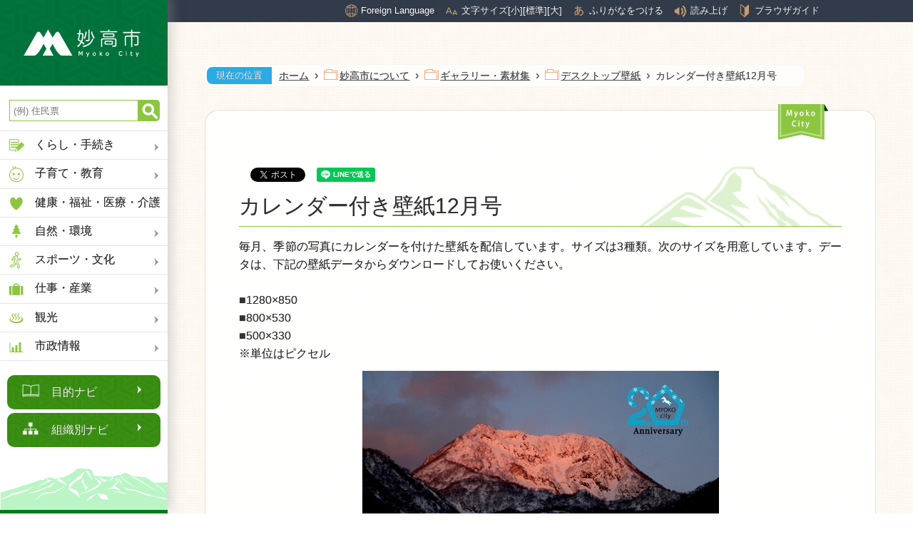

--- FILE ---
content_type: text/html
request_url: https://www.city.myoko.niigata.jp/docs/2721.html
body_size: 14796
content:
<!doctype html>
<html lang="ja">

<head>
<meta charset="UTF-8" />
<title>カレンダー付き壁紙12月号 -  妙高市</title>
<link rel="stylesheet" href="/assets/cms/public.css" media="all" />
<link rel="stylesheet" href="/assets/jplayer.css" media="all" />
<script src="/assets/cms/compat.js"></script>
<script src="/assets/cms/public.js"></script>
<script src="/assets/jplayer.js"></script>
<script>
//<![CDATA[

  SS.config = {"site_url":"/","kana_url":"/kana/","translate_url":"/translate/","theme":{},"recommend":{"receiver_url":"https://www.city.myoko.niigata.jp/recommended/index.json","params":{"path":"/docs/2721.html","target_class":"Article::Page","target_id":2721}}};

//]]>
</script><meta name="keywords" content="記事, 妙高市について, まちの話題, ギャラリー・素材集, デスクトップ壁紙" />
<meta name="description" content="毎月、季節の写真にカレンダーを付けた壁紙を配信しています。" />

  <!-- skip-voice -->
<meta charset="UTF-8" />
<link rel="icon" type="image/x-icon" href="/img/favicon.ico">

<meta http-equiv="X-UA-Compatible" content="IE=edge"/>
<meta name="viewport" content="width=device-width, initial-scale=1">
<link rel="stylesheet" href="/css/style.css?20250626">

<link rel="stylesheet" href="/css/print.css?202004102" media="print">

<script src="/js/swiper/js/swiper.min.js"></script>
<link rel="stylesheet" href="/js/swiper/css/swiper.min.css">

<script src="/js/common.js?2004102"></script>

	<!--trackingid str-->
	<script type="text/javascript">
		var _gaq = _gaq || [];
		_gaq.push(['_setAccount', 'UA-36661955-1']);
		_gaq.push(['_trackPageview']);
		(function() {
			var ga = document.createElement('script'); ga.type = 'text/javascript'; ga.async = true;
			ga.src = ('https:' == document.location.protocol ? 'https://ssl' : 'http://www') + '.google-analytics.com/ga.js';
			var s = document.getElementsByTagName('script')[0]; s.parentNode.insertBefore(ga, s);
		})();
	</script>
	<!--trackingid end-->
<!-- Google tag (gtag.js) -->
<script async src="https://www.googletagmanager.com/gtag/js?id=G-MZR7TTKJQ2"></script>
<script>
  window.dataLayer = window.dataLayer || [];
  function gtag(){dataLayer.push(arguments);}
  gtag('js', new Date());

  gtag('config', 'G-MZR7TTKJQ2');
</script>
  <!-- end-skip-voice -->




</head>

<body id="body--docs-2721" class="body--docs">
  <div style="display:none;"><a href="#main">本文へ</a></div>
  <!-- skip-voice -->
  <!-- カテゴリリスト -->

<div class="side-box">
<nav class="fixed-top">
  <a href="/home.html"><img src="/img/head_pc.jpg" alt="妙高市トップへ"></a>
  
  <form id="cse-search-box" action="https://google.com/cse">
    <input type="hidden" name="cx" value="004399383914984149328:0ilkreab7p5" />
    <input type="hidden" name="ie" value="UTF-8" />
    <input type="text" name="q"  id="search-box" class="text" title="サイト内検索" placeholder="(例) 住民票" />
    <input type="submit" name="sa" id="search-button" value="Search" />
  </form>

  <ul>
    <li><a href="#"><img src="/img/ico_menu_kurashi.png" alt="" class="icon">くらし・手続き</a></li>
    <li><a href="#"><img src="/img/ico_menu_kosodate.png" alt="" class="icon">子育て・教育</a></li>
    <li><a href="#"><img src="/img/ico_menu_kenkou.png" alt="" class="icon">健康・福祉・医療・介護</a></li>
    <li><a href="#"><img src="/img/ico_menu_machi.png" alt="" class="icon">自然・環境</a></li>
    <li><a href="#"><img src="/img/ico_menu_sports.png" alt="" class="icon">スポーツ・文化</a></li>
    <li><a href="#"><img src="/img/ico_menu_work.png" alt="" class="icon">仕事・産業</a></li>
    <li><a href="#"><img src="/img/ico_menu_travel.png" alt="" class="icon">観光</a></li>
    <li><a href="#"><img src="/img/ico_menu_cityinfo.png" alt="" class="icon">市政情報</a></li>
  </ul>
            
  <div class="btn-box">
    <a href="/target-navi/index.html" class="btn mokuteki">目的ナビ</a>
    <a href="/group-navi/index.html" class="btn soshiki">組織別ナビ</a>
  </div>
</nav>
</div>


<!-- サブカテゴリ -->


<!-- くらし・手続き -->
<div class="side-box-2 index-1-0">
  <div class="title">
    <img class="btn-close" src="/img/icon_menu-close-black.png" alt="メニューを閉じる">
    <span class="string">くらし・手続き</span>
  </div>
  <ul>
    <li><a href="/life-info/disaster/">防災・安全・安心</a></li>
    <li><a href="/life-info/register/">戸籍・住民票・届出</a></li>
    <li><a href="/life-info/insurance-and-pension/">保険・年金</a></li>
    <li><a href="/life-info/tax/">税金</a></li>
    <li><a href="/life-info/traffic/">交通</a></li>
    <li><a href="/life-info/snow-info/">雪情報</a></li>
    <li><a href="/life-info/living/">住まい・生活情報</a></li>
    <li><a href="/life-info/gas-and-water/">ガス上下水道</a></li>
    <li><a href="/life-info/application/">申請書ダウンロード</a></li>
    <li><a href="/life-info/human-rights/">人権・男女平等参画</a></li>
  </ul>
</div>

<!-- 子育て・教育 -->
<div class="side-box-2 index-1-1">
  <div class="title">
    <img class="btn-close" src="/img/icon_menu-close-black.png" alt="メニューを閉じる">
    <span class="string">子育て・教育</span>
  </div>
  <ul>
    <li><a href="/parenting/pregnancy/">妊娠・出産</a></li>
    <li><a href="/parenting/support/">子育てサポート</a></li>
    <li><a href="/parenting/links/">相談窓口・関連リンク</a></li>
    <li><a href="/parenting/application/">申請・手続き</a></li>
    <li><a href="/parenting/child-care/">保育園・認定こども園</a></li>
    <li><a href="/parenting/influenza/">インフルエンザ情報</a></li>
    <li><a href="/parenting/education/">社会教育関係団体</a></li>
    <li><a href="/parenting/schools/">小中特別支援学校</a></li>
    <li><a href="/parenting/facilities/">学習施設</a></li>
    <li><a href="/parenting/education-board/">教育委員会</a></li>
  </ul>
</div>

<!-- 健康・福祉・医療・介護 -->
<div class="side-box-2 index-1-2">
  <div class="title">
    <img class="btn-close" src="/img/icon_menu-close-black.png" alt="メニューを閉じる">
    <span class="string">健康・福祉・医療・介護</span>
  </div>
  <ul>
    <li><a href="/welfare/nursing/">介護・高齢者</a></li>
    <li><a href="/welfare/disability/">障がい者</a></li>
    <li><a href="/welfare/facilities/">健康福祉施設</a></li>
    <li><a href="/welfare/medical-care/">医療</a></li>
    <li><a href="/welfare/health/">健康・保健</a></li>
    <li><a href="/welfare/insurance-and-pension/">保険・年金</a></li>
  </ul>
</div>

<!-- 自然・環境 -->
<div class="side-box-2 index-1-3">
  <div class="title">
    <img class="btn-close" src="/img/icon_menu-close-black.png" alt="メニューを閉じる">
    <span class="string">自然・環境</span>
  </div>
  <ul>
    <li><a href="/environment/environment/">環境・ごみ</a></li>
	<li><a href="/environment/nature/">自然</a></li>
    <li><a href="/environment/parks/">公園</a></li>
    <li><a href="/environment/no-leftovers/">もったいない！食べ残しゼロ運動</a></li>
  </ul>
</div>

<!-- スポーツ・文化 -->
<div class="side-box-2 index-1-4">
  <div class="title">
    <img class="btn-close" src="/img/icon_menu-close-black.png" alt="メニューを閉じる">
    <span class="string">スポーツ・文化</span>
  </div>
  <ul>
    <li><a href="/sports-and-culture/culture/">文化情報</a></li>
    <li><a href="/sports-and-culture/city_history/">妙高市史編さん</a></li>
    <li><a href="/sports-and-culture/cultural-property/">指定等文化財</a></li>
    <li><a href="/sports-and-culture/facilities/">文化施設</a></li>
    <li><a href="/sports-and-culture/library/">図書館</a></li>
    <li><a href="/sports-and-culture/sports-facilities/">スポーツ施設</a></li>
    <li><a href="/sports-and-culture/sports/">スポーツ情報</a></li>
    <li><a href="/sports-and-culture/athlete/">がんばれ妙高のアスリート</a></li>
    <li><a href="/sports-and-culture/gasshuku-no-sato/">合宿の郷（さと）妙高</a></li>
  </ul>
</div>

<!-- 仕事・産業 -->
<div class="side-box-2 index-1-5">
  <div class="title">
    <img class="btn-close" src="/img/icon_menu-close-black.png" alt="メニューを閉じる">
    <span class="string">仕事・産業</span>
  </div>
  <ul>
    <li><a href="/industry/agriculture/">農林業</a></li>
    <li><a href="/industry/commerce/">商工業</a></li>
    <li><a href="/industry/employment/">雇用・労働</a></li>
    <li><a href="/industry/bid/">入札・契約</a></li>
  </ul>
</div>

<!-- 観光 -->
<div class="side-box-2 index-1-6">
  <div class="title">
    <img class="btn-close" src="/img/icon_menu-close-black.png" alt="メニューを閉じる">
    <span class="string">観光</span>
  </div>
  <ul>
    <li><a href="/sightseeing/attractions/">観光スポット情報</a></li>
    <li><a href="/sightseeing/events/">催し物情報</a></li>
    <li><a href="/sightseeing/season-info/">季節の情報</a></li>
    <li><a href="/sightseeing/flower/">花情報</a></li>
    <li><a href="/sightseeing/koyaike-hutte/">高谷池ヒュッテ</a></li>
    <li><a href="/sightseeing/live-camera/">ライブカメラ</a></li>
    <li><a href="/sightseeing/info/">関連情報</a></li>
    <li><a href="/sightseeing/pr/">PR応援団</a></li>
  </ul>
</div>

<!-- 市政情報 -->
<div class="side-box-2 index-1-7">
  <div class="title">
    <img class="btn-close" src="/img/icon_menu-close-black.png" alt="メニューを閉じる">
    <span class="string">市政情報</span>
  </div>
  <ul>
    <li><a href="/city-info/mayor/">市長の部屋</a></li>
    <li><a href="/city-info/sdgs/">SDGs</a></li>
    <li><a href="/city-info/about-government/">各種計画</a></li>
    <li><a href="/city-info/local-community/">地域コミュニティ</a></li>
    <li><a href="/city-info/organization/">組織</a></li>
    <li><a href="/city-info/facilities/">市役所・公共施設</a></li>
    <li><a href="/city-info/audit/">監査</a></li>
    <li><a href="/city-info/finance/">財政</a></li>
    <li><a href="/city-info/diet/">妙高市議会</a></li>
    <li><a href="/city-info/election/">選挙管理委員会</a></li>
    <li><a href="/city-info/public-info/">広報・広聴</a></li>
    <li><a href="/city-info/plans/">施策・事業</a></li>
    <li><a href="/city-info/apply/">募集</a></li>
    <li><a href="/city-info/inspection/">検査室</a></li>
    <li><a href="/city-info/evaluation/">行政評価</a></li>
    <li><a href="/city-info/subsidy/">補助金</a></li>
  </ul>
</div>




<!-- サブカテゴリ詳細 -->


<!-- くらし・手続き｜防災・安全・安心 -->
<div class="side-box-3 index-2-0">
  <div class="title">
    <img class="btn-close" src="/img/icon_menu-close-white.png" alt="メニューを閉じる">
    <div class="string">防災・安全・安心</div>
  </div>
  <div class="desc">
    <div class="str">防災や防犯に関係する項目をまとめています。</div>
      <img class="thumb" src="/img/sample.jpg" alt="">
  </div>
  <div class="menu">
    <ul>
      <li><a href="/life-info/disaster/first-aid/">困ったときの応急処置</a></li>
      <li><a href="/life-info/disaster/emergency/">休日夜間救急医療</a></li>
      <li><a href="/life-info/disaster/hazard-map/">ハザードマップ</a></li>
      <li><a href="/life-info/disaster/shelter/">避難所</a></li>
      <li><a href="/life-info/disaster/disaster-info/">災害情報の提供</a></li>
      <li><a href="/life-info/disaster/volcano-info/">火山情報</a></li>
      <li><a href="/life-info/disaster/radiation-measurement/">放射線・放射性物質測定</a></li>
      <li><a href="/life-info/disaster/fire-fight/">消防・救急</a></li>
      <li><a href="/life-info/disaster/disaster-prevention/">防災</a></li>
      <li><a href="/life-info/disaster/security/">防犯</a></li>
    </ul>
  </div>
</div>

<!-- くらし・手続き｜戸籍・住民票・届出 -->
<div class="side-box-3 index-2-1">
  <div class="title">
    <img class="btn-close" src="/img/icon_menu-close-white.png" alt="メニューを閉じる">
    <div class="string">戸籍・住民票・届出</div>
  </div>
  <div class="desc">
    <div class="str">戸籍・住民票に関係する項目をまとめています。</div>
      <img class="thumb" src="/img/sample.jpg" alt="">
  </div>
  <div class="menu">
    <ul>
      <li><a href="/life-info/register/registration">戸籍関係届</a></li>
      <li><a href="/life-info/register/seal">印鑑登録</a></li>
      <li><a href="/life-info/register/moving">転出・転入・転居（住民異動）</a></li>
      <li><a href="/life-info/register/certificate">各種証明</a></li>
      <li><a href="/life-info/register/passport">パスポート</a></li>
      <li><a href="/life-info/register/my-number">住民基本台帳・マイナンバー</a></li>
    </ul>
  </div>
</div>

<!-- くらし・手続き｜保険・年金 -->
<div class="side-box-3 index-2-2">
  <div class="title">
    <img class="btn-close" src="/img/icon_menu-close-white.png" alt="メニューを閉じる">
    <div class="string">保険・年金</div>
  </div>
  <div class="desc">
    <div class="str">保険・年金に関係する項目をまとめています。</div>
      <img class="thumb" src="/img/sample.jpg" alt="">
  </div>
  <div class="menu">
    <ul>
      <li><a href="/life-info/insurance-and-pension/insurance/">国民健康保険</a></li>
      <li><a href="/life-info/insurance-and-pension/pension/">国民年金</a></li>
      <li><a href="/life-info/insurance-and-pension/late-elderly/">後期高齢者医療制度</a></li>
      <li><a href="/life-info/insurance-and-pension/nursing-insurance/">介護保険</a></li>
    </ul>
  </div>
</div>

<!-- くらし・手続き｜税金 -->
<div class="side-box-3 index-2-3">
  <div class="title">
    <img class="btn-close" src="/img/icon_menu-close-white.png" alt="メニューを閉じる">
    <div class="string">税金</div>
  </div>
  <div class="desc">
    <div class="str">税金に関係する項目をまとめています。</div>
      <img class="thumb" src="/img/sample.jpg" alt="">
  </div>
  <div class="menu">
    <ul>
      <li><a href="/life-info/tax/city-tax/">市税の説明</a></li>
      <li><a href="/life-info/tax/property-tax/">固定資産税</a></li>
      <li><a href="/life-info/tax/vehicle-tax/">軽自動車税</a></li>
      <li><a href="/life-info/tax/insurance-tax/">国民健康保険税</a></li>
      <li><a href="/life-info/tax/office-tax/">事業所税</a></li>
      <li><a href="/life-info/tax/other-tax/">その他の市税</a></li>
      <li><a href="/life-info/tax/certificate/">証明書</a></li>
      <li><a href="/life-info/tax/tax-return/">確定申告</a></li>
      <li><a href="/life-info/tax/yume-kikin/">ふるさと納税「ゆめ基金」</a></li>
      <li><a href="/life-info/tax/tax-qa/">税に関するQ&A</a></li>
      <li><a href="/life-info/tax/application">申請・手続き</a></li>
      <li><a href="/life-info/tax/corporate-municipal-tax">法人市民税</a></li>
      <li><a href="/life-info/tax/personal-municipal-tax">個人市民税</a></li>
      <li><a href="/life-info/tax/koubai">公売情報</a></li>
    </ul>
  </div>
</div>

<!-- くらし・手続き｜交通 -->
<div class="side-box-3 index-2-4">
  <div class="title">
    <img class="btn-close" src="/img/icon_menu-close-white.png" alt="メニューを閉じる">
    <div class="string">交通</div>
  </div>
  <div class="desc">
    <div class="str">交通に関係する項目をまとめています。</div>
      <img class="thumb" src="/img/sample.jpg" alt="">
  </div>
  <div class="menu">
    <ul>
      <li><a href="/life-info/traffic/transport/">公共交通</a></li>
      <li><a href="/life-info/traffic/traffic-safety/">交通安全</a></li>
    </ul>
  </div>
</div>


<!-- くらし・手続き｜雪情報 -->
<div class="side-box-3 index-2-5">
  <div class="title">
    <img class="btn-close" src="/img/icon_menu-close-white.png" alt="メニューを閉じる">
    <div class="string">雪情報</div>
  </div>
  <div class="desc">
    <div class="str">雪情報に関係する項目をまとめています。</div>
      <img class="thumb" src="/img/sample.jpg" alt="">
  </div>
  <div class="menu">
    <ul>
      <li><a href="/life-info/snow-info/snow-removal/">除雪</a></li>
      <li><a href="/life-info/snow-info/snow/">積雪</a></li>
    </ul>
  </div>
</div>

<!-- くらし・手続き｜住まい・生活情報 -->
<div class="side-box-3 index-2-6">
  <div class="title">
    <img class="btn-close" src="/img/icon_menu-close-white.png" alt="メニューを閉じる">
    <div class="string">住まい・生活情報</div>
  </div>
  <div class="desc">
    <div class="str">住まい・生活情報に関係する項目をまとめています。</div>
      <img class="thumb" src="/img/sample.jpg" alt="">
  </div>
  <div class="menu">
    <ul>
      <li><a href="/life-info/living/vacant-houses/">空き家対策</a></li>
      <li><a href="/life-info/living/moving/">引越し</a></li>
      <li><a href="/life-info/living/houses/">住宅</a></li>
      <li><a href="/life-info/living/rivers/">河川</a></li>
      <li><a href="/life-info/living/pets/">動物・ペット</a></li>
    </ul>
  </div>
</div>

<!-- くらし・手続き｜ガス上下水道 -->
<div class="side-box-3 index-2-7">
  <div class="title">
    <img class="btn-close" src="/img/icon_menu-close-white.png" alt="メニューを閉じる">
    <div class="string">ガス上下水道</div>
  </div>
  <div class="desc">
    <div class="str">ガス上下水道に関係する項目をまとめています。</div>
      <img class="thumb" src="/img/sample.jpg" alt="">
  </div>
  <div class="menu">
    <ul>
      <li><a href="/life-info/gas-and-water/plan/">計画・経営</a></li>
      <li><a href="/life-info/gas-and-water/business/">ガス事業譲渡・包括委託</a></li>
      <li><a href="/life-info/gas-and-water/price/">料金関係</a></li>
      <li><a href="/life-info/gas-and-water/gas-water/">ガス・水道</a></li>
      <li><a href="/life-info/gas-and-water/sewer/">下水道</a></li>
    </ul>
  </div>
</div>



<!-- くらし・手続き｜申請書ダウンロード -->
<div class="side-box-3 index-2-8">
  <div class="title">
    <img class="btn-close" src="/img/icon_menu-close-white.png" alt="メニューを閉じる">
    <div class="string">申請書ダウンロード</div>
  </div>
  <div class="desc">
    <div class="str">申請書ダウンロードに関係する項目をまとめています。</div>
      <img class="thumb" src="/img/sample.jpg" alt="">
  </div>
  <div class="menu">
    <ul>
      <li><a href="/life-info/application/other/">各種申請書</a></li>
      <li><a href="/life-info/application/tax/">税に関する申請など</a></li>
      <li><a href="/life-info/application/registration/">戸籍・住民記録に関する申請など</a></li>
      <li><a href="/life-info/application/facility-use/">施設利用等に関する申請など</a></li>
      <li><a href="/life-info/application/parenting/">子育てに関する申請など</a></li>
      <li><a href="/life-info/application/nursing/">介護保険・高齢福祉に関する申請など</a></li>
    </ul>
  </div>
</div>

<!-- くらし・手続き｜人権・男女平等参画 -->
<div class="side-box-3 index-2-9">
  <div class="title">
    <img class="btn-close" src="/img/icon_menu-close-white.png" alt="メニューを閉じる">
    <div class="string">人権・男女平等参画</div>
  </div>
  <div class="desc">
    <div class="str">人権・男女平等参画に関係する項目をまとめています。</div>
      <img class="thumb" src="/img/sample.jpg" alt="">
  </div>
  <div class="menu">
    <ul>
      <li><a href="/life-info/human-rights/human-rights/">人権</a></li>
      <li><a href="/life-info/human-rights/gender-equality/">男女共同参画</a></li>
    </ul>
  </div>
</div>

<!-- 子育て・教育｜妊娠・出産 -->
<div class="side-box-3 index-2-10">
  <div class="title">
    <img class="btn-close" src="/img/icon_menu-close-white.png" alt="メニューを閉じる">
    <div class="string">妊娠・出産</div>
  </div>
  <div class="desc">
    <div class="str">妊娠出産に関係する項目をまとめています。</div>
      <img class="thumb" src="/img/sample.jpg" alt="">
  </div>
  <div class="menu">
    <ul>
      <li><a href="/parenting/pregnancy/application/">申請・手続き</a></li>

    </ul>
  </div>
</div>

<!-- 子育て・教育｜子育てサポート -->
<div class="side-box-3 index-2-11">
  <div class="title">
    <img class="btn-close" src="/img/icon_menu-close-white.png" alt="メニューを閉じる">
    <div class="string">子育てサポート</div>
  </div>
  <div class="desc">
    <div class="str">子育てサポートに関係する項目をまとめています。</div>
      <img class="thumb" src="/img/sample.jpg" alt="">
  </div>
  <div class="menu">
    <ul>
      <!--<li><a href="/parenting/support/influenza/">インフルエンザ</a></li>-->
      <li><a href="/parenting/support/shien/">子育て支援</a></li>
      <li><a href="/parenting/support/teate/">各種手当・助成制度</a></li>
      <li><a href="/parenting/support/soudan/">子育て相談</a></li>
    </ul>
  </div>
</div>

<!-- 子育て・教育｜相談窓口・関連リンク -->
<div class="side-box-3 index-2-12">
  <div class="title">
    <img class="btn-close" src="/img/icon_menu-close-white.png" alt="メニューを閉じる">
    <div class="string">相談窓口・関連リンク</div>
  </div>
  <div class="desc">
    <div class="str">相談窓口・関連リンクに関係する項目をまとめています。</div>
      <img class="thumb" src="/img/sample.jpg" alt="">
  </div>
  <div class="menu">
    <ul>
      <li><a href="/parenting/links/consultation/">子育てに関する相談</a></li>
    </ul>
  </div>
</div>

<!-- 子育て・教育｜申請・手続き -->
<div class="side-box-3 index-2-13">
  <div class="title">
    <img class="btn-close" src="/img/icon_menu-close-white.png" alt="メニューを閉じる">
    <div class="string">申請・手続き</div>
  </div>
  <div class="desc">
    <div class="str">申請・手続きに関係する項目をまとめています。</div>
      <img class="thumb" src="/img/sample.jpg" alt="">
  </div>
  <div class="menu">
    <ul>
      <li><a href="/parenting/application/scholarship/">奨学金貸付制度</a></li>
      <li><a href="/parenting/application/child-allowance/">児童手当</a></li>
      <li><a href="/parenting/application/support/">各種手当・助成制度</a></li>
    </ul>
  </div>
</div>

<!-- 子育て・教育｜保育園・認定こども園 -->
<div class="side-box-3 index-2-14">
  <div class="title">
    <img class="btn-close" src="/img/icon_menu-close-white.png" alt="メニューを閉じる">
    <div class="string">保育園・認定こども園</div>
  </div>
  <div class="desc">
    <div class="str">保育園・認定こども園に関係する項目をまとめています。</div>
      <img class="thumb" src="/img/sample.jpg" alt="">
  </div>
  <div class="menu">
    <ul>
      <li><a href="/parenting/child-care/nursery/">保育園</a></li>
      <li><a href="/parenting/child-care/child-care/">認定こども園</a></li>
    </ul>
  </div>
</div>

<!-- 子育て・教育｜インフルエンザ情報 -->
<div class="side-box-3 index-2-15">
  <div class="title">
    <img class="btn-close" src="/img/icon_menu-close-white.png" alt="メニューを閉じる">
    <div class="string">インフルエンザ情報</div>
  </div>
  <div class="desc">
    <div class="str">インフルエンザ情報に関係する項目をまとめています。</div>
      <img class="thumb" src="/img/sample.jpg" alt="">
  </div>
  <div class="menu">
    <ul>
      <li><a href="/parenting/influenza/prevention/">インフルエンザの予防</a></li>
      <li><a href="/parenting/influenza/occurrences-in-myoko/">妙高市内のインフルエンザ発生状況（小中総合支援学校・認定こども園・保育園）</a></li>
      <li><a href="/parenting/influenza/infections-in-niigata/">新潟県内のインフルエンザ、肝炎、結核などの感染症の情報</a></li>
    </ul>
  </div>
</div>

<!-- 子育て・教育｜社会教育関係団体 -->
<div class="side-box-3 index-2-16">
  <div class="title">
    <img class="btn-close" src="/img/icon_menu-close-white.png" alt="メニューを閉じる">
    <div class="string">社会教育関係団体</div>
  </div>
  <div class="desc">
    <div class="str">社会教育関係団体に関係する項目をまとめています。</div>
      <img class="thumb" src="/img/sample.jpg" alt="">
  </div>
  <div class="menu">
    <ul>
      <li><a href="/parenting/education/social-pedagogy/">社会教育関係団体</a></li>
    </ul>
  </div>
</div>

<!-- 子育て・教育｜小中特別支援学校 -->
<div class="side-box-3 index-2-17">
  <div class="title">
    <img class="btn-close" src="/img/icon_menu-close-white.png" alt="メニューを閉じる">
    <div class="string">小中特別支援学校</div>
  </div>
  <div class="desc">
    <div class="str">小中特別支援学校に関係する項目をまとめています。</div>
      <img class="thumb" src="/img/sample.jpg" alt="">
  </div>
  <div class="menu">
    <ul>
      <li><a href="/parenting/schools/school-district/">通学区域</a></li>
      <li><a href="/parenting/schools/club/">放課後児童クラブ</a></li>
      <li><a href="/parenting/schools/tokunin/">小規模特認校</a></li>
    </ul>
  </div>
</div>

<!-- 子育て・教育｜学習施設 -->
<div class="side-box-3 index-2-18">
  <div class="title">
    <img class="btn-close" src="/img/icon_menu-close-white.png" alt="メニューを閉じる">
    <div class="string">学習施設</div>
  </div>
  <div class="desc">
    <div class="str">学習施設に関係する項目をまとめています。</div>
      <img class="thumb" src="/img/sample.jpg" alt="">
  </div>
  <div class="menu">
    <ul>
      <li><a href="/parenting/facilities/wakuwaku-land/">わくわくランド</a></li>
    </ul>
  </div>
</div>

<!-- 子育て・教育｜教育委員会 -->
<div class="side-box-3 index-2-19">
  <div class="title">
    <img class="btn-close" src="/img/icon_menu-close-white.png" alt="メニューを閉じる">
    <div class="string">教育委員会</div>
  </div>
  <div class="desc">
    <div class="str">教育委員会に関係する項目をまとめています。</div>
      <img class="thumb" src="/img/sample.jpg" alt="">
  </div>
  <div class="menu">
    <ul>
      <li><a href="/parenting/education-board/education-board/">教育委員会</a></li>
      <li><a href="/parenting/education-board/school-road-check/">通学路安全点検</a></li>
      <li><a href="/parenting/education-board/council/">会議の開催</a></li>
      <li><a href="/parenting/education-board/minute/">会議録</a></li>
      <li><a href="/parenting/education-board/tayori/">教育委員会だより</a></li>
      <li><a href="/parenting/education-board/summary/">学校要覧</a></li>
      <li><a href="/parenting/education-board/radiation-measurement/">放射線測定</a></li>
      <li><a href="/parenting/education-board/textbook/">教科書の採択</a></li>
      <li><a href="/parenting/education-board/support-plan/">妙高市子ども・子育て支援事業計画</a></li>
    </ul>
  </div>
</div>

<!-- 健康・福祉・医療・介護｜介護・高齢者 -->
<div class="side-box-3 index-2-20">
  <div class="title">
    <img class="btn-close" src="/img/icon_menu-close-white.png" alt="メニューを閉じる">
    <div class="string">介護・高齢者</div>
  </div>
  <div class="desc">
    <div class="str">介護・高齢者に関係する項目をまとめています。</div>
      <img class="thumb" src="/img/sample.jpg" alt="">
  </div>
  <div class="menu">
    <ul>
      <li><a href="/welfare/nursing/">介護・高齢者</a></li>
    </ul>
  </div>
</div>

<!-- 健康・福祉・医療・介護｜障がい者 -->
<div class="side-box-3 index-2-21">
  <div class="title">
    <img class="btn-close" src="/img/icon_menu-close-white.png" alt="メニューを閉じる">
    <div class="string">障がい者</div>
  </div>
  <div class="desc">
    <div class="str">障がい者に関係する項目をまとめています。</div>
      <img class="thumb" src="/img/sample.jpg" alt="">
  </div>
  <div class="menu">
    <ul>
      <li><a href="/welfare/disability/">障がい者</a></li>
    </ul>
  </div>
</div>

<!-- 健康・福祉・医療・介護｜健康福祉施設 -->
<div class="side-box-3 index-2-22">
  <div class="title">
    <img class="btn-close" src="/img/icon_menu-close-white.png" alt="メニューを閉じる">
    <div class="string">健康福祉施設</div>
  </div>
  <div class="desc">
    <div class="str">健康福祉施設に関係する項目をまとめています。</div>
      <img class="thumb" src="/img/sample.jpg" alt="">
  </div>
  <div class="menu">
    <ul>
      <li><a href="/welfare/facilities/">健康福祉施設</a></li>
    </ul>
  </div>
</div>

<!-- 健康・福祉・医療・介護｜医療 -->
<div class="side-box-3 index-2-23">
  <div class="title">
    <img class="btn-close" src="/img/icon_menu-close-white.png" alt="メニューを閉じる">
    <div class="string">医療</div>
  </div>
  <div class="desc">
    <div class="str">医療に関係する項目をまとめています。</div>
      <img class="thumb" src="/img/sample.jpg" alt="">
  </div>
  <div class="menu">
    <ul>
      <li><a href="/welfare/medical-care/">医療</a></li>
    </ul>
  </div>
</div>

<!-- 健康・福祉・医療・介護｜健康・保健 -->
<div class="side-box-3 index-2-24">
  <div class="title">
    <img class="btn-close" src="/img/icon_menu-close-white.png" alt="メニューを閉じる">
    <div class="string">健康・保健</div>
  </div>
  <div class="desc">
    <div class="str">健康・保健に関係する項目をまとめています。</div>
      <img class="thumb" src="/img/sample.jpg" alt="">
  </div>
  <div class="menu">
    <ul>
      <li><a href="/welfare/health/food_education/">食育</a></li>
      <li><a href="/welfare/health/health/">健康・保健</a></li>
      <li><a href="/welfare/health/vaccination/">予防接種</a></li>
    </ul>
  </div>
</div>


<!-- 健康・福祉・医療・介護｜保険・年金 -->
<div class="side-box-3 index-2-25">
  <div class="title">
    <img class="btn-close" src="/img/icon_menu-close-white.png" alt="メニューを閉じる">
    <div class="string">保険・年金</div>
  </div>
  <div class="desc">
    <div class="str">保険・年金に関係する項目をまとめています。</div>
      <img class="thumb" src="/img/sample.jpg" alt="">
  </div>
  <div class="menu">
    <ul>
      <li><a href="/welfare/insurance-and-pension/">保険・年金</a></li>
    </ul>
  </div>
</div>

<!-- 自然・環境｜環境・ごみ -->
<div class="side-box-3 index-2-26">
  <div class="title">
    <img class="btn-close" src="/img/icon_menu-close-white.png" alt="メニューを閉じる">
    <div class="string">環境・ごみ</div>
  </div>
  <div class="desc">
    <div class="str">環境・ごみに関係する項目をまとめています。</div>
      <img class="thumb" src="/img/sample.jpg" alt="">
  </div>
  <div class="menu">
    <ul>
      <li><a href="/environment/environment/recycling/">ごみ・リサイクル</a></li>
    </ul>
  </div>
</div>

<!-- 自然・環境｜自然 -->
<div class="side-box-3 index-2-27">
  <div class="title">
    <img class="btn-close" src="/img/icon_menu-close-white.png" alt="メニューを閉じる">
    <div class="string">自然</div>
  </div>
  <div class="desc">
    <div class="str">自然に関係する項目をまとめています。</div>
      <img class="thumb" src="/img/sample.jpg" alt="">
  </div>
  <div class="menu">
    <ul>
      <li><a href="/environment/nature/nature/">自然</a></li>
    </ul>
  </div>
</div>

<!-- 自然・環境｜公園 -->
<div class="side-box-3 index-2-28">
  <div class="title">
    <img class="btn-close" src="/img/icon_menu-close-white.png" alt="メニューを閉じる">
    <div class="string">公園</div>
  </div>
  <div class="desc">
    <div class="str">公園に関係する項目をまとめています。</div>
      <img class="thumb" src="/img/sample.jpg" alt="">
  </div>
  <div class="menu">
    <ul>
      <li><a href="/environment/parks/parks/">公園</a></li>
    </ul>
  </div>
</div>

<!-- 自然・環境｜もったいない！食べ残しゼロ運動 -->
<div class="side-box-3 index-2-29">
  <div class="title">
    <img class="btn-close" src="/img/icon_menu-close-white.png" alt="メニューを閉じる">
    <div class="string">もったいない！食べ残しゼロ運動</div>
  </div>
  <div class="desc">
    <div class="str">もったいない！食べ残しゼロ運動に関係する項目をまとめています。</div>
      <img class="thumb" src="/img/sample.jpg" alt="">
  </div>
  <div class="menu">
    <ul>
      <li><a href="/environment/no-leftovers/">もったいない！食べ残しゼロ運動</a></li>
    </ul>
  </div>
</div>





<!-- スポーツ・文化｜文化情報 -->
<div class="side-box-3 index-2-30">
  <div class="title">
    <img class="btn-close" src="/img/icon_menu-close-white.png" alt="メニューを閉じる">
    <div class="string">文化情報</div>
  </div>
  <div class="desc">
    <div class="str">文化情報に関係する項目をまとめています。</div>
      <img class="thumb" src="/img/sample.jpg" alt="">
  </div>
  <div class="menu">
    <ul>
      <li><a href="/sports-and-culture/culture/">文化情報</a></li>
    </ul>
  </div>
</div>

<!-- スポーツ・文化｜妙高市史編さん -->
<div class="side-box-3 index-2-31">
  <div class="title">
    <img class="btn-close" src="/img/icon_menu-close-white.png" alt="メニューを閉じる">
    <div class="string">妙高市史編さん</div>
  </div>
  <div class="desc">
    <div class="str">妙高市史編さんに関係する項目をまとめています。</div>
      <img class="thumb" src="/img/sample.jpg" alt="">
  </div>
  <div class="menu">
    <ul>
      <li><a href="/sports-and-culture/city_history/">妙高市史編さん</a></li>
    </ul>
  </div>
</div>

<!-- スポーツ・文化｜指定等文化財 -->
<div class="side-box-3 index-2-32">
  <div class="title">
    <img class="btn-close" src="/img/icon_menu-close-white.png" alt="メニューを閉じる">
    <div class="string">指定等文化財</div>
  </div>
  <div class="desc">
    <div class="str">指定等文化財に関係する項目をまとめています。</div>
      <img class="thumb" src="/img/sample.jpg" alt="">
  </div>
  <div class="menu">
    <ul>
      <li><a href="/sports-and-culture/cultural-property/">指定等文化財</a></li>
    </ul>
  </div>
</div>

<!-- スポーツ・文化｜文化施設 -->
<div class="side-box-3 index-2-33">
  <div class="title">
    <img class="btn-close" src="/img/icon_menu-close-white.png" alt="メニューを閉じる">
    <div class="string">文化施設</div>
  </div>
  <div class="desc">
    <div class="str">文化施設に関係する項目をまとめています。</div>
      <img class="thumb" src="/img/sample.jpg" alt="">
  </div>
  <div class="menu">
    <ul>
      <li><a href="/sports-and-culture/facilities/">文化施設</a></li>
    </ul>
  </div>
</div>

<!-- スポーツ・文化｜図書館 -->
<div class="side-box-3 index-2-34">
  <div class="title">
    <img class="btn-close" src="/img/icon_menu-close-white.png" alt="メニューを閉じる">
    <div class="string">図書館</div>
  </div>
  <div class="desc">
    <div class="str">図書館に関係する項目をまとめています。</div>
      <img class="thumb" src="/img/sample.jpg" alt="">
  </div>
  <div class="menu">
    <ul>
      <li><a href="/sports-and-culture/library/">図書館</a></li>
    </ul>
  </div>
</div>

<!-- スポーツ・文化｜スポーツ施設 -->
<div class="side-box-3 index-2-35">
  <div class="title">
    <img class="btn-close" src="/img/icon_menu-close-white.png" alt="メニューを閉じる">
    <div class="string">スポーツ施設</div>
  </div>
  <div class="desc">
    <div class="str">スポーツ施設に関係する項目をまとめています。</div>
      <img class="thumb" src="/img/sample.jpg" alt="">
  </div>
  <div class="menu">
    <ul>
      <li><a href="/sports-and-culture/sports-facilities/">スポーツ施設</a></li>
    </ul>
  </div>
</div>

<!-- スポーツ・文化｜スポーツ情報 -->
<div class="side-box-3 index-2-36">
  <div class="title">
    <img class="btn-close" src="/img/icon_menu-close-white.png" alt="メニューを閉じる">
    <div class="string">スポーツ情報</div>
  </div>
  <div class="desc">
    <div class="str">スポーツ情報に関係する項目をまとめています。</div>
      <img class="thumb" src="/img/sample.jpg" alt="">
  </div>
  <div class="menu">
    <ul>
      <li><a href="/sports-and-culture/sports/">スポーツ情報</a></li>
    </ul>
  </div>
</div>

<!-- スポーツ・文化｜がんばれ妙高のアスリート -->
<div class="side-box-3 index-2-37">
  <div class="title">
    <img class="btn-close" src="/img/icon_menu-close-white.png" alt="メニューを閉じる">
    <div class="string">がんばれ妙高のアスリート</div>
  </div>
  <div class="desc">
    <div class="str">がんばれ妙高のアスリートに関係する項目をまとめています。</div>
      <img class="thumb" src="/img/sample.jpg" alt="">
  </div>
  <div class="menu">
    <ul>
      <li><a href="/sports-and-culture/athlete/">がんばれ妙高のアスリート</a></li>
    </ul>
  </div>
</div>

<!-- スポーツ・文化｜合宿の郷（さと）妙高 -->
<div class="side-box-3 index-2-38">
  <div class="title">
    <img class="btn-close" src="/img/icon_menu-close-white.png" alt="メニューを閉じる">
    <div class="string">合宿の郷（さと）妙高</div>
  </div>
  <div class="desc">
    <div class="str">合宿の郷（さと）妙高に関係する項目をまとめています。</div>
      <img class="thumb" src="/img/sample.jpg" alt="">
  </div>
  <div class="menu">
    <ul>
      <li><a href="/sports-and-culture/gasshuku-no-sato/">合宿の郷（さと）妙高</a></li>
    </ul>
  </div>
</div>

<!-- 仕事・産業｜農林業 -->
<div class="side-box-3 index-2-39">
  <div class="title">
    <img class="btn-close" src="/img/icon_menu-close-white.png" alt="メニューを閉じる">
    <div class="string">農林業</div>
  </div>
  <div class="desc">
    <div class="str">農林業に関係する項目をまとめています。</div>
      <img class="thumb" src="/img/sample.jpg" alt="">
  </div>
  <div class="menu">
    <ul>
      <li><a href="/industry/agriculture/development/">農林業振興</a></li>
      <li><a href="/industry/agriculture/committee/">農業委員会</a></li>
      <li><a href="/industry/agriculture/info/">農業情報</a></li>
      <li><a href="/industry/agriculture/subsidy-for-agriculture/">補助金・助成金（農業）</a></li>
    </ul>
  </div>
</div>

<!-- 仕事・産業｜商工業 -->
<div class="side-box-3 index-2-40">
  <div class="title">
    <img class="btn-close" src="/img/icon_menu-close-white.png" alt="メニューを閉じる">
    <div class="string">商工業</div>
  </div>
  <div class="desc">
    <div class="str">商工業に関係する項目をまとめています。</div>
      <img class="thumb" src="/img/sample.jpg" alt="">
  </div>
  <div class="menu">
    <ul>
      <li><a href="/industry/commerce/info/">商工業情報</a></li>
      <li><a href="/industry/commerce/corporate-support/">企業支援</a></li>
      <li><a href="/industry/commerce/subsidy-for-industry/">補助金・助成金（商工業）</a></li>
    </ul>
  </div>
</div>

<!-- 仕事・産業｜雇用・労働 -->
<div class="side-box-3 index-2-41">
  <div class="title">
    <img class="btn-close" src="/img/icon_menu-close-white.png" alt="メニューを閉じる">
    <div class="string">雇用・労働</div>
  </div>
  <div class="desc">
    <div class="str">雇用・労働に関係する項目をまとめています。</div>
      <img class="thumb" src="/img/sample.jpg" alt="">
  </div>
  <div class="menu">
    <ul>
      <li><a href="/industry/employment/support/">事業者支援</a></li>
      <li><a href="/industry/employment/employment-support/">就業支援</a></li>
      <li><a href="/industry/employment/employment/">就職・仕事</a></li>
    </ul>
  </div>
</div>

<!-- 仕事・産業｜入札・契約 -->
<div class="side-box-3 index-2-42">
  <div class="title">
    <img class="btn-close" src="/img/icon_menu-close-white.png" alt="メニューを閉じる">
    <div class="string">入札・契約</div>
  </div>
  <div class="desc">
    <div class="str">入札・契約に関係する項目をまとめています。</div>
      <img class="thumb" src="/img/sample.jpg" alt="">
  </div>
  <div class="menu">
    <ul>
      <li><a href="/industry/bid/construction-contracts/">工事請負</a></li>
      <li><a href="/industry/bid/procedure/">手続き・様式</a></li>
      <li><a href="/industry/bid/tender-notice/">制限付一般競争入札に係る入札公告</a></li>
      <li><a href="/industry/bid/designated-bidding/">設計図書公開中の制限付一般競争入札及び指名競争入札に係る案件</a></li>
      <li><a href="/industry/bid/designated-bidding-qa/">制限付一般競争入札及び指名競争入札に係る質疑応答</a></li>
      <li><a href="/industry/bid/result/">入札結果</a></li>
    </ul>
  </div>
</div>

<!-- 観光｜観光スポット情報 -->
<div class="side-box-3 index-2-43">
  <div class="title">
    <img class="btn-close" src="/img/icon_menu-close-white.png" alt="メニューを閉じる">
    <div class="string">観光スポット情報</div>
  </div>
  <div class="desc">
    <div class="str">観光スポット情報に関係する項目をまとめています。</div>
      <img class="thumb" src="/img/sample.jpg" alt="">
  </div>
  <div class="menu">
    <ul>
      <li><a href="/sightseeing/attractions/English/">English（英語版）</a></li>
      <li><a href="/sightseeing/attractions/Japan/">日本語版</a></li>
    </ul>
  </div>
</div>

<!-- 観光｜催し物情報 -->
<div class="side-box-3 index-2-44">
  <div class="title">
    <img class="btn-close" src="/img/icon_menu-close-white.png" alt="メニューを閉じる">
    <div class="string">催し物情報</div>
  </div>
  <div class="desc">
    <div class="str">催し物情報に関係する項目をまとめています。</div>
      <img class="thumb" src="/img/sample.jpg" alt="">
  </div>
  <div class="menu">
    <ul>
      <li><a href="/sightseeing/events/">催し物情報</a></li>
    </ul>
  </div>
</div>

<!-- 観光｜季節の情報 -->
<div class="side-box-3 index-2-45">
  <div class="title">
    <img class="btn-close" src="/img/icon_menu-close-white.png" alt="メニューを閉じる">
    <div class="string">季節の情報</div>
  </div>
  <div class="desc">
    <div class="str">季節の情報に関係する項目をまとめています。</div>
      <img class="thumb" src="/img/sample.jpg" alt="">
  </div>
  <div class="menu">
    <ul>
      <li><a href="/sightseeing/season-info/autumn-leaves/">紅葉情報</a></li>
      <li><a href="/sightseeing/season-info/ski-resort/">スキー場情報</a></li>
    </ul>
  </div>
</div>

<!-- 観光｜花情報 -->
<div class="side-box-3 index-2-46">
  <div class="title">
    <img class="btn-close" src="/img/icon_menu-close-white.png" alt="メニューを閉じる">
    <div class="string">花情報</div>
  </div>
  <div class="desc">
    <div class="str">花情報に関係する項目をまとめています。</div>
      <img class="thumb" src="/img/sample.jpg" alt="">
  </div>
  <div class="menu">
    <ul>
      <li><a href="/sightseeing/flower/">花情報</a></li>
    </ul>
  </div>
</div>

<!-- 観光｜高谷池ヒュッテ -->
<div class="side-box-3 index-2-47">
  <div class="title">
    <img class="btn-close" src="/img/icon_menu-close-white.png" alt="メニューを閉じる">
    <div class="string">高谷池ヒュッテ</div>
  </div>
  <div class="desc">
    <div class="str">高谷池ヒュッテに関係する項目をまとめています。</div>
      <img class="thumb" src="/img/sample.jpg" alt="">
  </div>
  <div class="menu">
    <ul>
      <li><a href="/sightseeing/koyaike-hutte/">高谷池ヒュッテ</a></li>
    </ul>
  </div>
</div>

<!-- 観光｜ライブカメラ -->
<div class="side-box-3 index-2-48">
  <div class="title">
    <img class="btn-close" src="/img/icon_menu-close-white.png" alt="メニューを閉じる">
    <div class="string">ライブカメラ</div>
  </div>
  <div class="desc">
    <div class="str">ライブカメラに関係する項目をまとめています。</div>
      <img class="thumb" src="/img/sample.jpg" alt="">
  </div>
  <div class="menu">
    <ul>
      <li><a href="/sightseeing/live-camera/">ライブカメラ</a></li>
    </ul>
  </div>
</div>

<!-- 観光｜関連情報 -->
<div class="side-box-3 index-2-49">
  <div class="title">
    <img class="btn-close" src="/img/icon_menu-close-white.png" alt="メニューを閉じる">
    <div class="string">関連情報</div>
  </div>
  <div class="desc">
    <div class="str">関連情報に関係する項目をまとめています。</div>
      <img class="thumb" src="/img/sample.jpg" alt="">
  </div>
  <div class="menu">
    <ul>
      <li><a href="/sightseeing/info/">関連情報</a></li>
    </ul>
  </div>
</div>

<!-- 観光｜PR応援団 -->
<div class="side-box-3 index-2-50">
  <div class="title">
    <img class="btn-close" src="/img/icon_menu-close-white.png" alt="メニューを閉じる">
    <div class="string">PR応援団</div>
  </div>
  <div class="desc">
    <div class="str">PR応援団に関係する項目をまとめています。</div>
      <img class="thumb" src="/img/sample.jpg" alt="">
  </div>
  <div class="menu">
    <ul>
      <li><a href="/sightseeing/pr/">PR応援団</a></li>
    </ul>
  </div>
</div>



<!-- 市政情報｜市長の部屋 -->
<div class="side-box-3 index-2-51">
  <div class="title">
    <img class="btn-close" src="/img/icon_menu-close-white.png" alt="メニューを閉じる">
    <div class="string">市長の部屋</div>
  </div>
  <div class="desc">
    <div class="str">市長の部屋に関係する項目をまとめています。</div>
      <img class="thumb" src="/img/sample.jpg" alt="">
  </div>
  <div class="menu">
    <ul>
      <li><a href="/city-info/mayor/about-mayor/">市長について</a></li>
      <li><a href="/city-info/mayor/expenses/">市長交際費支出状況</a></li>
      <li><a href="/city-info/mayor/activity/">市長の主な活動</a></li>
      <li><a href="/city-info/mayor/activity-archive/">市長の主な活動（前年度以前）</a></li>
    </ul>
  </div>
</div>


<!-- 市政情報｜SDGs -->
<div class="side-box-3 index-2-52">
  <div class="title">
    <img class="btn-close" src="/img/icon_menu-close-white.png" alt="メニューを閉じる">
    <div class="string">SDGs</div>
  </div>
  <div class="desc">
    <div class="str">SDGsに関係する項目をまとめています。</div>
      <img class="thumb" src="/img/sample.jpg" alt="">
  </div>
  <div class="menu">
    <ul>
      <li><a href="/city-info/sdgs/01/">取り組み</a></li>
    </ul>
  </div>
</div>

<!-- 市政情報｜各種計画 -->
<div class="side-box-3 index-2-53">
  <div class="title">
    <img class="btn-close" src="/img/icon_menu-close-white.png" alt="メニューを閉じる">
    <div class="string">各種計画</div>
  </div>
  <div class="desc">
    <div class="str">各種計画に関係する項目をまとめています。</div>
      <img class="thumb" src="/img/sample.jpg" alt="">
  </div>
  <div class="menu">
    <ul>
      <li><a href="/city-info/about-government/plans/">各種計画</a></li>
      <li><a href="/city-info/about-government/report/">各種計画に関係する実績・調査報告など</a></li>
    </ul>
  </div>
</div>

<!-- 市政情報｜地域コミュニティ -->
<div class="side-box-3 index-2-54">
  <div class="title">
    <img class="btn-close" src="/img/icon_menu-close-white.png" alt="メニューを閉じる">
    <div class="string">地域コミュニティ</div>
  </div>
  <div class="desc">
    <div class="str">地域コミュニティに関係する項目をまとめています。</div>
      <img class="thumb" src="/img/sample.jpg" alt="">
  </div>
  <div class="menu">
    <ul>
      <li><a href="/city-info/local-community/satoyaman/">妙高里山応援団（サトヤマン）</a></li>
      <li><a href="/city-info/local-community/center/">地域づくり協働センター</a></li>
      <li><a href="/city-info/local-community/support-staff">地域支援員</a></li>
      <li><a href="/city-info/local-community/cooperator-squad">地域のこし協力隊</a></li>
      <li><a href="/city-info/local-community/support">補助金・交付金</a></li>
      <li><a href="/city-info/local-community/guideline">妙高市地域コミュニティ振興指針</a></li>
      <li><a href="/city-info/local-community/jichikai">自治会関連</a></li>
      <li><a href="/city-info/local-community/tokuteitiikidukuri/">特定地域づくり事業協同組合</a></li>
    </ul>
  </div>
</div>

<!-- 市政情報｜組織 -->
<div class="side-box-3 index-2-55">
  <div class="title">
    <img class="btn-close" src="/img/icon_menu-close-white.png" alt="メニューを閉じる">
    <div class="string">組織</div>
  </div>
  <div class="desc">
    <div class="str">組織に関係する項目をまとめています。</div>
      <img class="thumb" src="/img/sample.jpg" alt="">
  </div>
  <div class="menu">
    <ul>
      <li><a href="/city-info/organization/">組織</a></li>
    </ul>
  </div>
</div>

<!-- 市政情報｜市役所・公共施設 -->
<div class="side-box-3 index-2-56">
  <div class="title">
    <img class="btn-close" src="/img/icon_menu-close-white.png" alt="メニューを閉じる">
    <div class="string">市役所・公共施設</div>
  </div>
  <div class="desc">
    <div class="str">市役所・公共施設に関係する項目をまとめています。</div>
      <img class="thumb" src="/img/sample.jpg" alt="">
  </div>
  <div class="menu">
    <ul>
      <li><a href="/city-info/facilities/public/">市役所</a></li>
      <li><a href="/city-info/facilities/park/">文化施設</a></li>
      <li><a href="/city-info/facilities/library/">図書館</a></li>
      <li><a href="/city-info/facilities/welfare/">健康福祉施設</a></li>
      <li><a href="/city-info/facilities/sports/">スポーツ施設</a></li>
      <li><a href="/city-info/facilities/tourism/">ツーリズム＆リラクゼーション</a></li>
      <li><a href="/city-info/facilities/funeral-hall/">斎場・霊園</a></li>
      <li><a href="/city-info/facilities/disposal-site/">ごみ・リサイクル</a></li>
    </ul>
  </div>
</div>

<!-- 市政情報｜監査 -->
<div class="side-box-3 index-2-57">
  <div class="title">
    <img class="btn-close" src="/img/icon_menu-close-white.png" alt="メニューを閉じる">
    <div class="string">監査</div>
  </div>
  <div class="desc">
    <div class="str">監査に関係する項目をまとめています。</div>
      <img class="thumb" src="/img/sample.jpg" alt="">
  </div>
  <div class="menu">
    <ul>
      <li><a href="/city-info/audit/audit00/">概要</a></li>
      <li><a href="/city-info/audit/audit01/">定期監査結果</a></li>
      <li><a href="/city-info/audit/audit02/">随時監査結果</a></li>
      <li><a href="/city-info/audit/audit03/">行政監査結果</a></li>
      <li><a href="/city-info/audit/audit04/">財政援助団体等監査結果</a></li>
      <li><a href="/city-info/audit/audit05/">決算審査結果</a></li>
      <li><a href="/city-info/audit/audit07/">請求等に基づく監査</a></li>
    </ul>
  </div>
</div>

<!-- 市政情報｜財政 -->
<div class="side-box-3 index-2-58">
  <div class="title">
    <img class="btn-close" src="/img/icon_menu-close-white.png" alt="メニューを閉じる">
    <div class="string">財政</div>
  </div>
  <div class="desc">
    <div class="str">財政に関係する項目をまとめています。</div>
      <img class="thumb" src="/img/sample.jpg" alt="">
  </div>
  <div class="menu">
    <ul>
      <li><a href="/city-info/finance/public-sale/">市有財産のインターネット公売</a></li>
      <li><a href="/city-info/finance/funds/">つながる募金</a></li>
      <li><a href="/city-info/finance/yume-kikin/">ふるさと納税「ゆめ基金」</a></li>
      <li><a href="/city-info/finance/finance/">財務</a></li>
      <li><a href="/city-info/finance/kigyou_furusato/">企業版ふるさと納税</a></li>
    </ul>
  </div>
</div>

<!-- 市政情報｜妙高市議会 -->
<div class="side-box-3 index-2-59">
  <div class="title">
    <img class="btn-close" src="/img/icon_menu-close-white.png" alt="メニューを閉じる">
    <div class="string">妙高市議会</div>
  </div>
  <div class="desc">
    <div class="str">妙高市議会に関係する項目をまとめています。</div>
      <img class="thumb" src="/img/sample.jpg" alt="">
  </div>
  <div class="menu">
    <ul>
      <li><a href="/city-info/diet/info/">市議会からのお知らせ【新着情報】</a></li>
      <li><a href="/city-info/diet/chairman/">議長あいさつ・交際費</a></li>
      <li><a href="/city-info/diet/deliberation/">議会の開催日程・審議情報</a></li>
      <li><a href="/city-info/diet/expense/">議員の政務活動費</a></li>
      <li><a href="/city-info/diet/minute/">会議録</a></li>
      <li><a href="/city-info/diet/voice/">議会報告会・意見交換会・議会への皆さんの声</a></li>
      <li><a href="/city-info/diet/question/">一般質問・総括質疑の要旨</a></li>
      <li><a href="/city-info/diet/procedure/">市議会だより・各種手続き</a></li>
      <li><a href="/city-info/diet/assembly-system/">議会構成・議会の仕組み・議会運営に関する条例等</a></li>
      <li><a href="/city-info/diet/other">その他</a></li>
    </ul>
  </div>
</div>

<!-- 市政情報｜選挙管理委員会 -->
<div class="side-box-3 index-2-60">
  <div class="title">
    <img class="btn-close" src="/img/icon_menu-close-white.png" alt="メニューを閉じる">
    <div class="string">選挙管理委員会</div>
  </div>
  <div class="desc">
    <div class="str">選挙管理委員会に関係する項目をまとめています。</div>
      <img class="thumb" src="/img/sample.jpg" alt="">
  </div>
  <div class="menu">
    <ul>
      <li><a href="/city-info/election/notice/">お知らせ</a></li>
      <li><a href="/city-info/election/election/">選挙について</a></li>
      <li><a href="/city-info/election/vote/">投票について</a></li>
      <li><a href="/city-info/election/enlightenment/">啓発について</a></li>
      <li><a href="/city-info/election/house-of-representatives/">衆議院議員総選挙</a></li>
      <li><a href="/city-info/election/house-of-councilors/">参議院議員通常選挙</a></li>
      <li><a href="/city-info/election/governor/">新潟県知事選挙</a></li>
      <li><a href="/city-info/election/prefectural-assembly/">新潟県議会議員一般選挙</a></li>
      <li><a href="/city-info/election/mayor/">妙高市長選挙</a></li>
      <li><a href="/city-info/election/city-council/">妙高市議会議員一般選挙</a></li>
      <li><a href="/city-info/election/by-election/">妙高市議会議員補欠選挙</a></li>
    </ul>
  </div>
</div>

<!-- 市政情報｜広報・広聴 -->
<div class="side-box-3 index-2-61">
  <div class="title">
    <img class="btn-close" src="/img/icon_menu-close-white.png" alt="メニューを閉じる">
    <div class="string">広報・広聴</div>
  </div>
  <div class="desc">
    <div class="str">広報・広聴に関係する項目をまとめています。</div>
      <img class="thumb" src="/img/sample.jpg" alt="">
  </div>
  <div class="menu">
    <ul>
      <li><a href="/city-info/public-info/pr-magazine/">広報</a></li>
      <li><a href="/city-info/public-info/myoko-magazine/">市報みょうこう</a></li>
      <li><a href="/city-info/public-info/myoko-channel/">妙高チャンネル</a></li>
      <li><a href="/city-info/public-info/comments/">ご意見</a></li>
      <li><a href="/city-info/public-info/subsidiary-organ/">附属機関の会議</a></li>
      <li><a href="/city-info/public-info/mail-magazine/">メールマガジン</a></li>
      <li><a href="/city-info/public-info/myoko-topic/">妙高TOPIC</a></li>
      <li><a href="/city-info/public-info/other/">その他</a></li>
    </ul>
  </div>
</div>

<!-- 市政情報｜施策・事業 -->
<div class="side-box-3 index-2-62">
  <div class="title">
    <img class="btn-close" src="/img/icon_menu-close-white.png" alt="メニューを閉じる">
    <div class="string">施策・事業</div>
  </div>
  <div class="desc">
    <div class="str">施策・事業に関係する項目をまとめています。</div>
      <img class="thumb" src="/img/sample.jpg" alt="">
  </div>
  <div class="menu">
    <ul>
      <li><a href="/city-info/plans/regulations/">条例</a></li>
      <li><a href="/city-info/plans/manager/">指定管理者制度</a></li>
      <li><a href="/city-info/plans/iso/">妙高市統合マネジメントシステム</a></li>
      <li><a href="/city-info/plans/nuclear-free/">非核平和都市宣言</a></li>
      <li><a href="/city-info/plans/bioregion/">生命地域宣言</a></li>
      <li><a href="/city-info/plans/myoko-citizen/">妙高市民の心</a></li>
      <li><a href="/city-info/plans/gotochi-license-plate/">ご当地ナンバープレート</a></li>
      <li><a href="/city-info/plans/mirai/">みょうこうミライ会議</a></li>
    </ul>
  </div>
</div>

<!-- 市政情報｜募集 -->
<div class="side-box-3 index-2-63">
  <div class="title">
    <img class="btn-close" src="/img/icon_menu-close-white.png" alt="メニューを閉じる">
    <div class="string">募集</div>
  </div>
  <div class="desc">
    <div class="str">募集に関係する項目をまとめています。</div>
      <img class="thumb" src="/img/sample.jpg" alt="">
  </div>
  <div class="menu">
    <ul>
      <li><a href="/city-info/apply/staff/">職員募集</a></li>
      <li><a href="/city-info/apply/events/">イベント・講座</a></li>
      <li><a href="/city-info/apply/supports/">支援</a></li>
      <li><a href="/city-info/apply/public-comment/">パブリックコメント</a></li>
      <li><a href="/city-info/apply/proposal/">プロポーザル</a></li>
    </ul>
  </div>
</div>

<!-- 市政情報｜検査室 -->
<div class="side-box-3 index-2-64">
  <div class="title">
    <img class="btn-close" src="/img/icon_menu-close-white.png" alt="メニューを閉じる">
    <div class="string">検査室</div>
  </div>
  <div class="desc">
    <div class="str">検査室に関係する項目をまとめています。</div>
      <img class="thumb" src="/img/sample.jpg" alt="">
  </div>
  <div class="menu">
    <ul>
      <li><a href="/city-info/inspection/">検査室</a></li>
    </ul>
  </div>
</div>

<!-- 市政情報｜行政評価 -->
<div class="side-box-3 index-2-65">
  <div class="title">
    <img class="btn-close" src="/img/icon_menu-close-white.png" alt="メニューを閉じる">
    <div class="string">行政評価</div>
  </div>
  <div class="desc">
    <div class="str">行政評価に関係する項目をまとめています。</div>
      <img class="thumb" src="/img/sample.jpg" alt="">
  </div>
  <div class="menu">
    <ul>
      <li><a href="/city-info/evaluation/">行政評価</a></li>
    </ul>
  </div>
</div>

<!-- 市政情報｜補助金 -->
<div class="side-box-3 index-2-66">
  <div class="title">
    <img class="btn-close" src="/img/icon_menu-close-white.png" alt="メニューを閉じる">
    <div class="string">補助金</div>
  </div>
  <div class="desc">
    <div class="str">補助金に関係する項目をまとめています。</div>
      <img class="thumb" src="/img/sample.jpg" alt="">
  </div>
  <div class="menu">
    <ul>
      <li><a href="/city-info/subsidy/">補助金</a></li>
    </ul>
  </div>
</div>
  <!-- end-skip-voice -->

  <!-- MainBody-->
  <div id="page_top" class="main-box">
    
    <!-- skip-voice -->
    <header class="pc">
  <div class="content">
    <a href="/site/foreignlanguage.html" class="item lang">Foreign Language</a>
    <span  class="item font">文字サイズ</span><span id="ss-small">[小]</span><span id="ss-medium">[標準]</span><span id="ss-large">[大]</span>
    <span id="ss-kana" class="item furigana">ふりがなをつける</span>
    <span id="ss-voice" class="item read">読み上げ</span>
    <a href="/site/browser-guide.html" class="item guid">ブラウザガイド</a>
  </div>
</header>

<header class="sp">
  <div class="leftBox">
    <a href="/home.html"><img src="/img/logo.png" class="logo" alt="妙高市ホームページ"></a>
  </div>

  <div class="rightBox">
    <div class="navToggle">
      <span></span><span></span><span></span><span>メニュー</span>
    </div>
    <nav class="globalMenuSp">

      <div class="box">
        <a href="/home.html"><img src="/img/logo.png" class="logo" alt="妙高市ホームページ"></a>
        
        <form id="cse-search-box" action="https://google.com/cse">
          <input type="hidden" name="cx" value="004399383914984149328:0ilkreab7p5" />
          <input type="hidden" name="ie" value="UTF-8" />
          <input type="text" name="q"  id="search-box" class="text" title="サイト内検索" placeholder="(例) 住民票" />
          <input type="submit" name="sa" id="search-button" value="Search" />
        </form>

        <div class="menu">
          <a href="/life-info/" class="item">
            <img src="/img/ico_menu_kurashi.png" alt="くらし・手続き1" class="icon">
            <span>くらし・手続き</span></a>
          <a href="/parenting/" class="item">
            <img src="/img/ico_menu_kosodate.png" alt="子育て・教育2" class="icon">
            <span>子育て・教育</span></a>
          <a href="/welfare/" class="item">
            <img src="/img/ico_menu_kenkou.png" alt="健康・福祉・医療・介護3" class="icon">
            <span>健康・福祉・医療・介護</span></a>
          <a href="/environment/" class="item">
            <img src="/img/ico_menu_machi.png" alt="自然・環境4" class="icon">
            <span>自然・環境</span></a>
          <a href="/sports-and-culture/" class="item">
            <img src="/img/ico_menu_sports.png" alt="スポーツ・文化5" class="icon">
            <span>スポーツ・文化</span></a>
          <a href="/industry/" class="item">
            <img src="/img/ico_menu_work.png" alt="仕事・産業6" class="icon">
            <span>仕事・産業</span></a>
          <a href="/sightseeing/" class="item">
            <img src="/img/ico_menu_travel.png" alt="観光7" class="icon">
            <span>観光</span></a>
          <a href="/city-info/" class="item">
            <img src="/img/ico_menu_cityinfo.png" alt="市政情報8" class="icon">
            <span>市政情報</span></a>
        </div>
        
        <div class="btn-box">
          <a href="/target-navi/index.html" class="btn mokuteki" style="color:#000;">[目的ナビ]</a> 
          <a href="/group-navi/index.html" class="btn soshiki" style="color:#000;">[組織別ナビ]</a> 
          <a href="/site/foreignlanguage.html" class="btn soshiki" style="color:#000;">[Foreign Language]</a>
        </div>
        
      </div>
    </nav>
  </div>
  
</header>
    <!-- end-skip-voice -->

    <main>

      <!-- [START] Detaile -->
      <div class="bg-article-box">
        <div class="article-box">

          <!-- skip-voice -->
          <div class="crumbs">
    <div class="crumb" itemscope itemtype="https://schema.org/BreadcrumbList">
      <span class="page" itemprop="itemListElement" itemscope itemtype="https://schema.org/ListItem"><span itemprop="name"><a itemprop="item" href="/">ホーム</a></span><meta itemprop="position" content="1"></span><span class="separator">&rsaquo;</span><span class="page" itemprop="itemListElement" itemscope itemtype="https://schema.org/ListItem"><span itemprop="name"><a itemprop="item" href="/about-myoko/">妙高市について</a></span><meta itemprop="position" content="2"></span><span class="separator">&rsaquo;</span><span class="page" itemprop="itemListElement" itemscope itemtype="https://schema.org/ListItem"><span itemprop="name"><a itemprop="item" href="/about-myoko/gallery/">ギャラリー・素材集</a></span><meta itemprop="position" content="3"></span><span class="separator">&rsaquo;</span><span class="page" itemprop="itemListElement" itemscope itemtype="https://schema.org/ListItem"><span itemprop="name"><a itemprop="item" href="/about-myoko/gallery/wallpaper/">デスクトップ壁紙</a></span><meta itemprop="position" content="4"></span><span class="separator">&rsaquo;</span><span class="page" itemprop="itemListElement" itemscope itemtype="https://schema.org/ListItem"><span itemprop="name">カレンダー付き壁紙12月号</span><meta itemprop="position" content="5"></span>
    </div>
</div>

          <!-- end-skip-voice -->

          <div class="title" id="main">
            
<div class="cms-sns_share">

<div id="fb-root"></div>
<script>(function(d, s, id) {
  var js, fjs = d.getElementsByTagName(s)[0];
  if (d.getElementById(id)) return;
  js = d.createElement(s); js.id = id;
  js.src = "//connect.facebook.net/ja_JP/sdk.js#xfbml=1&version=v2.8";
  fjs.parentNode.insertBefore(js, fjs);
}(document, 'script', 'facebook-jssdk'));</script>

    <div class="site fb fb-share">
      <div class="fb-share-button" data-href="https://www.city.myoko.niigata.jp/docs/2721.html" data-layout="button_count"></div>
    </div>

    <div class="site twitter">
      <a href="https://twitter.com/share" class="twitter-share-button" data-url="https://www.city.myoko.niigata.jp/docs/2721.html">ツイート</a>
      <script>!function(d,s,id){var js,fjs=d.getElementsByTagName(s)[0],p=/^http:/.test(d.location)?'http':'https';
      if(!d.getElementById(id)){js=d.createElement(s);js.id=id;js.src=p+'://platform.twitter.com/widgets.js';
      fjs.parentNode.insertBefore(js,fjs);}}(document, 'script', 'twitter-wjs');</script>
    </div>

    <div class="site line">
      <div class="line-it-button" style="display: none;" data-type="share-a" data-lang="ja" data-url="https://www.city.myoko.niigata.jp/docs/2721.html"></div>
      <script src="//scdn.line-apps.com/n/line_it/thirdparty/loader.min.js" async="async" defer="defer" ></script>
    </div>
</div>

            <!-- write-kana -->
            <h1>カレンダー付き壁紙12月号</h1>
            <!-- end-write-kana -->
            <!-- skip-voice --><img src="/img/ico_flag.png" class="flag" alt="フラッグ"><!-- end-skip-voice -->
          </div>

          <!-- 本文ここから -->
          <!-- write-kana -->
          <!-- layout_yield -->    
    
    
    
    
    
    
    
    
    
      
    <article class="body">
      <p>毎月、季節の写真にカレンダーを付けた壁紙を配信しています。サイズは3種類。次のサイズを用意しています。データは、下記の壁紙データからダウンロードしてお使いください。<br />
<br />
■1280&times;850<br />
■800&times;530<br />
■500&times;330<br />
※単位はピクセル</p>

<p style="text-align: center;"><img alt="朝日に輝く妙高山" src="/fs/2/8/1/6/3/8/_/202512-2.jpg" /></p>

<p style="text-align: center;">&nbsp;</p>

<p>12月のカレンダーは「朝日に輝く妙高山」。<br />
山に雪が降り積もり白くなってくると太陽の光に照らされる部分が、より色鮮やかになります。<br />
その様子を見ることができるのは、気象条件がそろった日の早朝、ほんの少しの時間帯だけです。<br />
早起きした人だけに贈られるささやかなご褒美です。</p>

<p>（写真は、2024年12月21日に撮影したもの）</p>

<p>&nbsp;</p>

<h2>壁紙データ</h2>

<p><a class="icon-zip" href="/fs/2/8/1/6/3/7/_/202512.zip">カレンダー12月号 (ZIP 622KB)</a></p>

<p>&nbsp;</p>

<h2>スマートフォン用壁紙も配信中（LINE登録者限定）</h2>

<p><img alt="ラインで配信している壁紙の例" src="/fs/1/4/6/0/2/9/_/line-kabegami.jpg" style="width: 300px; height: 143px;" /></p>

<p>妙高市公式LINEの登録者限定でスマートフォン用の壁紙を配信しています。</p>

<p>配信は、毎月17日（妙高市役所が独自でSDGsの日として指定している日）です。</p>

<p>LINEの説明及び登録方法、便利な機能などは<a href="/docs/5029.html">、「妙高市公式LINE」（妙高市HP）</a>からご覧ください。</p>

<p>&nbsp;</p>

<p>※妙高市公式LINEを登録いただくと受信に便利です</p>

<p><a href="https://lin.ee/R3a9y5R"><img alt="友だち追加" border="0" height="36" src="https://scdn.line-apps.com/n/line_add_friends/btn/ja.png" /></a></p>

<p style="text-align: center;">&nbsp;</p>

<p>&nbsp;</p>
    </article>

    
    
    
    <section class="categories">
  <header><h2>カテゴリー</h2></header>
  <div class="nodes">
    <ul>
      <li><a href="/about-myoko/gallery/wallpaper/">デスクトップ壁紙</a></li>
      <li><a href="/news/">新着情報</a></li>
    </ul>
  </div>
</section>

    
    
    
    
    
    








  <footer class="contact">
    <h2>お問い合わせ</h2>
      <p class="group">企画政策課  政策・広報グループ</p>
      <dl class="tel"><dt>電話:</dt><dd><a href="tel:0255740004">0255-74-0004</a></dd></dl>
      <dl class="fax"><dt>Fax:</dt><dd>0255-72-9841</dd></dl>
      <dl class="email"><dt>E-Mail:</dt><dd><a href="mailto:koho&#64;city&#46;myoko&#46;niigata&#46;jp">koho&#64;city&#46;myoko&#46;niigata&#46;jp</a></dd></dl>
  </footer>

    
    
    
    
    
    
    
    
    
    
    
    

<!-- /layout_yield -->
          <!-- end-write-kana -->
          <nav class="ss-adobe-reader" style="display: none">Adobe Reader</nav>
          <!-- 本文ここまで -->

          <div class="related-box">
            <!-- skip-voice -->

            <!-- よく見られているページ -->
            <div class="recommend-similarity contents">
              <section id="related">
                <header><h2>よく見られているページ</h2></header>
                <div class="cms-pages pages">
<ul>
	<li><a href="/docs/62.html">ライブカメラ配信</a></li>
	<li><a href="/myoko-life/house/">妙高市空き家情報</a></li>
	<li><a href="/docs/587.html">わくわくランドあらい</a></li>
	<li><a href="/docs/892.html">妙高市市営バス</a></li>
	<li><a href="/docs/66827.html">妙高市制20周年</a></li>
</ul>
</div>

              </section>
            </div>

              <!-- 閲覧履歴 -->
                <a class="ss-part" data-href="/032_ecommend-history.part.json">閲覧履歴</a>
            <!-- end-skip-voice -->
          </div>
        </div>
      </div>
      <!-- [END] Detaile -->


    </main>

    <footer>
      <!-- skip-voice -->
      <div class="pnavi">
  <p class="ptop ptop_show">
    <a href="#page_top">
      <span><img src="/img/ico_arrow-top.png" alt="トップへ戻る"><br>戻る</span>
    </a>
  </p>
</div>

<div class="footer-box">
  <div class="left">
    <div class="logo-box">
      <img src="/img/logo.png" class="logo" alt="妙高市 ロゴ">
      <p class="address">
        〒944-8686　新潟県妙高市栄町5-1<br>
        TEL　0255-72-5111（代表）
      </p>
    </div>
    <ul>
      <li><a href="/site/about.html">このホームページについて</a></li>
      <li><a href="/site/copyright.html">著作権</a></li>
      <li><a href="/site/legalnotice.html">免責事項</a></li>
      <li><a href="/site/privacy.html">個人情報保護</a></li>
      <li><a href="/site/accessibility.html">ウェブアクセシビリティ</a></li>
      <li><a href="/sitemap/">サイトマップ</a></li>
    </ul>
  </div>
  <div class="right">
    <img src="/img/map.png" alt="妙高市の場所・地図">
  </div>
</div>
<div class="copy">
  <p>Copyright&copy; Myoko City, All Rights Reserved</p>
</div>
      <!-- end-skip-voice -->
    </footer>
  </div>

</body>

</html>


--- FILE ---
content_type: text/css
request_url: https://www.city.myoko.niigata.jp/css/style.css?20250626
body_size: 14611
content:
@charset "UTF-8";
/* ========================================

妙高市サイト

=========================================*/
/* ================================================
http://meyerweb.com/eric/tools/css/reset/
v2.0 | 20110126
License: none (public domain)
Changed from CSS to SCSS 
================================================ */
html, body, div, span, applet, object, iframe, h1, h2, h3, h4, h5, h6, p, blockquote, pre,
a, abbr, acronym, address, big, cite, code, del, dfn, em, img, ins, kbd, q, s, samp, small,
strike, strong, sub, sup, tt, var, b, u, i, center, dl, dt, dd, ol, ul, li, fieldset, form,
label, legend, table, caption, tbody, tfoot, thead, tr, th, td, article, aside, canvas, details,
embed, figure, figcaption, footer, header, hgroup, menu, nav, output, ruby, section, summary,
time, mark, audio, video {
  margin: 0;
  padding: 0;
  border: 0;
  font-size: 100%;
  font: inherit;
  vertical-align: baseline;
}

/* HTML5 display-role reset for older browsers */
article, aside, details, figcaption, figure, footer, header, hgroup, menu, nav, section {
  display: block;
}

body {
  line-height: 1;
}

ol, ul {
  list-style: none;
}

blockquote, q {
  quotes: none;
}

blockquote:before, blockquote:after, q:before, q:after {
  content: '';
  content: none;
}

table {
  border-collapse: collapse;
  border-spacing: 0;
}

/* Add Reset Code */
*, *::before, *::after {
  box-sizing: border-box;
}

.img-center {
  margin: 0 auto;
  display: block;
  max-width: 100%;
}

.border {
  display: flex;
  justify-content: space-between;
  flex-wrap: wrap;
  margin: 0 auto;
  width: 100%;
  max-width: 80%;
  margin-top: 10px;
  margin-bottom: 10px;
  border-bottom: 1px solid #E8D5CA;
}
@media screen and (max-width: 769px) {
  .border {
    max-width: 90%;
  }
}

html {
  font-size: 16px;
  	/*
  	//---font-size早見表----
  
  		10	63%
  		11	69%
  		12	75%
  		13	82%
  		14	88%
  		15	94%
  		16	100%   <- 基準
  		17	107%
  		18	113%
  		19	119%
  		20	125%
  		21	132%
  		22	138%
  		23	144%
  		24	150%
  		25	157%
  		26	163%
  		27	169%
  		28	175%
  		29	182%
  		30	188%
  		31	194%
  		32	200%
  		33	207%
  		34	213%
  		35	219%
  		36	225%
  		37	232%
  		38	238%
  		39	244%
  		40	250%
  		41	257%
  		42	263%
  		43	269%
  		44	275%
  		45	282%
  		46	288%
  		47	294%
  		48	300%
  		49	307%
  		50	313%
  
  	//-------------------
  	*/
}

body {
  font-size: 100%;
  color: #333333;
  font-family: -apple-system, tbudgothic-std, 'BIZ UDPゴシック', 'Hiragino Kaku Gothic ProN', 'ヒラギノ角ゴ ProN W3', Meiryo, メイリオ, Osaka, 'MS PGothic', arial, helvetica, sans-serif;
  font-weight: 400;
  font-style: normal;
  line-height: 1.5;
  text-shadow: 0 0 0 rgba(0, 0, 0, 0.6);
  display: flex;
  justify-content: space-between;
  flex-wrap: wrap;
}

#overlay {
  width: 100%;
  height: 100%;
  position: fixed;
  top: 0;
  left: 0;
  background: rgba(0, 0, 0, 0.3);
  display: none;
  z-index: 1;
}
#overlay.open {
  display: block;
}

div[data-part-filename="021_side_menu.part.html"] {
  position: relative;
  flex-basis: 235px;
  max-width: 235px;
  box-shadow: 6px -5px 15px rgba(152, 152, 152, 0.36);
  background-color: white;
  z-index: 999;
}

#ss-preview {
  display: none;
  z-index: 99999;
}

.ss-preview-btn-group.custom {
  margin-bottom: 10px;
  margin-left: 20px;
}

.custom_button_shirasagi_hide {
  margin-bottom: 10px;
}

.custom_button_shirasagi_open {
  display: none;
  position: absolute;
  z-index: 9999;
  width: 110px;
  height: 22px;
  text-align: center;
  right: 0px;
  /* padding: 6px 12px; */
  border-radius: 0;
  border: 1px solid #bbb;
  border-right: 0;
  cursor: pointer;
  background-color: lightGray;
  font-size: 12px;
}

div[data-part-filename="032_ecommend-history.part.html"] {
  flex-basis: 49%;
  max-width: 49%;
}
@media screen and (max-width: 769px) {
  div[data-part-filename="032_ecommend-history.part.html"] {
    flex-basis: 100%;
    max-width: 100%;
  }
}
div[data-part-filename="032_ecommend-history.part.html"] .recommend-history.contents {
  flex-basis: 100%;
  max-width: 100%;
}

.side-box {
  flex-basis: 235px;
  max-width: 235px;
  background-color: white;
  position: relative;
  z-index: 999;
}
@media screen and (max-width: 1023px) {
  .side-box {
    display: none;
  }
}
.side-box nav {
  background: url(../img/side_footer_bg.png);
  background-repeat: no-repeat;
  background-position-y: bottom;
  bottom: 0px;
  border-bottom: 5px solid #007a1c;
  background-color: white;
  background-size: contain;
  width: 235px;
}
.side-box nav img {
  width: 100%;
}
.side-box nav.fixed-top {
  position: fixed;
  height: 100%;
  top: 0;
  box-shadow: 6px -5px 15px rgba(152, 152, 152, 0.36);
}
.side-box nav.fixed-bottom {
  position: fixed;
  top: inherit;
  bottom: 0px;
}
.side-box nav ul li {
  position: relative;
  font-size: 100%;
  position: relative;
  border-top: 1px solid #E6E6E6;
}
.side-box nav ul li a {
  display: block;
  padding: 7px 10px;
  text-decoration: none;
  color: inherit;
}
.side-box nav ul li img {
  width: 25px;
  vertical-align: middle;
  margin-right: 14px;
}
.side-box nav ul li:last-child {
  border-bottom: 1px solid #E6E6E6;
}
.side-box nav ul li.active, .side-box nav ul li:hover {
  background-color: #e2ffce;
}
.side-box nav ul li:active {
  background-color: #bff79a;
}
.side-box nav ul li:after {
  position: absolute;
  top: 16px;
  right: 10px;
  content: '';
  display: inline-block;
  width: 12px;
  height: 13px;
  background-image: url(../img/ico_menu_arrow.png);
  background-size: contain;
  vertical-align: middle;
}
.side-box nav .btn {
  display: block;
  position: relative;
  text-decoration: none;
  margin: 5px 10px;
  background-image: url(../img/bg_footer_navi.jpg);
  padding: 12px 22px;
  background-size: cover;
  border-radius: 10px;
  color: white;
  text-indent: 40px;
}
.side-box nav .btn:first-child {
  margin-top: 20px;
}
.side-box nav .btn:hover {
  background-color: #e2ffce;
}
.side-box nav .btn::before {
  position: absolute;
  top: 10px;
  left: 19px;
  content: '';
  display: inline-block;
  width: 28px;
  height: 24px;
  background-size: contain;
  vertical-align: middle;
}
.side-box nav .btn.mokuteki:before {
  background-image: url(../img/ico_side-01.png);
}
.side-box nav .btn.sugushiru:before {
  background-image: url(../img/ico_side-02.png);
}
.side-box nav .btn.soshiki:before {
  background-image: url(../img/ico_side-03.png);
}
.side-box nav .btn:after {
  position: absolute;
  top: 14px;
  right: 24px;
  content: '';
  display: inline-block;
  width: 12px;
  height: 13px;
  background-image: url(../img/ico_menu_arrow_white.png);
  background-size: contain;
  vertical-align: middle;
}
.side-box nav form {
  position: relative;
  padding: 13px;
}
.side-box nav form input[type="text"] {
  height: 30px;
  border: 1px solid #8cc63f !important;
  padding: 5px !important;
}
.side-box nav form #search-button,
.side-box nav form #search_btn {
  border: 0px;
  width: 30px;
  height: 30px;
  background: url(../img/btn_search.png) no-repeat;
  background-size: 30px 30px;
  position: absolute;
  color: transparent;
}
.side-box nav .gsc-control-cse {
  border-color: inherit !important;
  background-color: inherit !important;
  border: none !important;
}
.side-box nav #___gcse_0 {
  display: block;
  width: 230px;
  padding: 4px;
}
.side-box nav .cse .gsc-control-cse,
.side-box nav .gsc-control-cse {
  padding: inherit !important;
}
.side-box nav .gsc-control-cse:after {
  content: "" !important;
  display: none !important;
}
.side-box nav .cse .gsc-search-button-v2,
.side-box nav .gsc-search-button-v2 {
  padding: 8px 12px !important;
}
.side-box nav .gsib_a input {
  padding: 1px !important;
}
.side-box nav .gsc-search-box-tools .gsc-search-box .gsc-input {
  padding-right: 0px !important;
}
.side-box nav .gsc-input-box {
  padding-top: 0px !important;
  padding-bottom: 0px !important;
}
.side-box nav .side-footer {
  position: relative;
  background: url(../img/side_footer_bg.png);
  background-repeat: no-repeat;
  background-position-y: bottom;
  width: 100%;
  height: 100px;
  bottom: 0px;
  border-bottom: 5px solid #007a1c;
}
.side-box nav .side-footer p.copyright {
  position: absolute;
  left: 58px;
  bottom: 10px;
  font-size: 63%;
}

.side-box-2 {
  opacity: 0.97;
  position: fixed;
  left: -330px;
  background-color: white;
  width: 300px;
  height: 947px;
  top: 0px;
  box-shadow: 12px -5px 13px rgba(152, 152, 152, 0.15);
  border-left: 1px solid gainsboro;
  z-index: 300;
  transition: 0.2s;
}
.side-box-2.open {
  left: 235px !important;
  top: 0;
  bottom: 0;
  overflow-y: auto;
}
.side-box-2 .title {
  background-size: contain;
  background-repeat: no-repeat;
  margin: 47px 30px;
  font-size: 113%;
  color: #8cc63f;
}
.side-box-2 .title .string {
  margin-left: 36px;
}
.side-box-2 .title .btn-close {
  position: absolute;
  top: 15px;
  right: 15px;
  width: 20px;
  cursor: pointer;
}
.side-box-2 ul li {
  position: relative;
  font-size: 100%;
  position: relative;
  border-top: 1px solid #E6E6E6;
}
.side-box-2 ul li a {
  display: block;
  padding: 7px 10px;
  text-decoration: none;
  color: inherit;
}
.side-box-2 ul li img {
  width: 25px;
  vertical-align: middle;
  margin-right: 14px;
}
.side-box-2 ul li:last-child {
  border-bottom: 1px solid #E6E6E6;
}
.side-box-2 ul li.active, .side-box-2 ul li:hover {
  background-color: #e2ffce;
}
.side-box-2 ul li:active {
  background-color: #bff79a;
}
.side-box-2 ul li:after {
  position: absolute;
  top: 16px;
  right: 10px;
  content: '';
  display: inline-block;
  width: 12px;
  height: 13px;
  background-image: url(../img/ico_menu_arrow.png);
  background-size: contain;
  vertical-align: middle;
}
.side-box-2 li {
  padding-left: 18px;
}

.side-box-3 {
  opacity: 0.97;
  position: fixed;
  left: -1160px;
  background-color: white;
  width: calc(100% - 235px - 300px);
  height: 947px;
  top: 0px;
  box-shadow: 6px -5px 15px rgba(152, 152, 152, 0.36);
  z-index: 290;
  transition: 0.2s;
}
.side-box-3.open {
  left: 535px !important;
}
.side-box-3 .title {
  font-size: 250%;
  background-color: #8cc63f;
}
.side-box-3 .title .string {
  padding: 38px 35px;
  color: white;
  font-size: 1.8rem;
}
.side-box-3 .title .btn-close {
  position: absolute;
  top: 15px;
  right: 15px;
  width: 20px;
  cursor: pointer;
}
.side-box-3 .desc {
  background-color: #eefff7;
}
.side-box-3 .desc .str {
  padding: 35px;
  font-size: 107%;
  width: calc(100% - 300px);
}
.side-box-3 .desc .thumb {
  display: none;
  position: absolute;
  top: 128px;
  right: 50px;
  box-shadow: 0px 0px 34px rgba(0, 0, 0, 0.3);
}
.side-box-3 .menu {
  padding: 45px;
  padding-top: 30px;
}
.side-box-3 .menu ul {
  list-style: circle;
}
.side-box-3 .menu ul li {
  display: inline-block;
  width: 30%;
  margin-bottom: 20px;
  font-size: 107%;
  padding-right: 25px;
  vertical-align: top;
  padding-left: 1em;
  text-indent: -1.6em;
}
.side-box-3 .menu ul li a {
  color: inherit;
}
.side-box-3 .menu ul li:before {
  content: '';
  display: inline-block;
  width: 20px;
  height: 20px;
  background-image: url(../img/ico_folder.png);
  background-size: contain;
  background-repeat: no-repeat;
  vertical-align: middle;
  margin-right: 10px;
}

.main-box {
  flex-basis: calc(100% - 235px);
  max-width: calc(100% - 235px);
  background-image: url(../img/bg_main.jpg);
}
@media screen and (max-width: 1023px) {
  .main-box {
    flex-basis: 100%;
    max-width: 100%;
  }
}
.main-box header.pc {
  display: flex;
  justify-content: space-between;
  flex-wrap: wrap;
  margin: 0 auto;
  width: 100%;
  max-width: 80%;
  width: 100%;
  max-width: 100%;
  background-color: #323B4A;
  color: white;
  padding: 5px 0px 5px 0px;
  font-size: 82%;
}
@media screen and (max-width: 769px) {
  .main-box header.pc {
    max-width: 90%;
  }
}
.main-box header.pc a {
  text-decoration: none;
  color: white;
}
.main-box header.pc .content {
  position: relative;
  margin: 0 auto;
  width: 100%;
  max-width: 75%;
  text-align: right;
}
.main-box header.pc .content .item {
  display: inline-block;
  margin-left: 10px;
}
.main-box header.pc .content .item.lang:before {
  content: '';
  display: inline-block;
  width: 20px;
  height: 20px;
  margin-right: 4px;
  background-image: url("../img/ico_header_lang.png");
  background-size: contain;
  background-repeat: no-repeat;
  background-position-y: -1px;
  vertical-align: middle;
}
.main-box header.pc .content .item.font:before {
  content: '';
  display: inline-block;
  width: 20px;
  height: 20px;
  margin-right: 4px;
  background-image: url("../img/ico_header_font.png");
  background-size: contain;
  background-repeat: no-repeat;
  background-position-y: -1px;
  vertical-align: middle;
}
.main-box header.pc .content .item.furigana:before {
  content: '';
  display: inline-block;
  width: 20px;
  height: 20px;
  margin-right: 4px;
  background-image: url("../img/ico_header_furigana.png");
  background-size: contain;
  background-repeat: no-repeat;
  background-position-y: -1px;
  vertical-align: middle;
}
.main-box header.pc .content .item.read:before {
  content: '';
  display: inline-block;
  width: 20px;
  height: 20px;
  margin-right: 4px;
  background-image: url("../img/ico_header_read.png");
  background-size: contain;
  background-repeat: no-repeat;
  background-position-y: -1px;
  vertical-align: middle;
}
.main-box header.pc .content .item.guid:before {
  content: '';
  display: inline-block;
  width: 20px;
  height: 20px;
  margin-right: 4px;
  background-image: url("../img/ico_header_guid.png");
  background-size: contain;
  background-repeat: no-repeat;
  background-position-y: -1px;
  vertical-align: middle;
}
.main-box header.pc .content div#ss-voice-controller {
  position: absolute;
  top: 39px;
  right: 0px;
  z-index: 900;
  box-shadow: 0px 4px 5px #a0a0a0;
}
.main-box header.sp {
  display: flex;
  justify-content: space-between;
  flex-wrap: wrap;
  margin: 0 auto;
  width: 100%;
  max-width: 80%;
  width: 100%;
  max-width: 100%;
  color: white;
  padding: 15px;
  padding-right: 8vw;
  padding-left: 9vw;
  font-size: 82%;
  background-image: url(../img/header_sp.jpg);
  background-size: cover;
  background-repeat: no-repeat;
}
@media screen and (max-width: 769px) {
  .main-box header.sp {
    max-width: 90%;
  }
}
.main-box header.sp a {
  text-decoration: none;
  color: white;
}
@media screen and (max-width: 769px) {
  .main-box header.sp {
    max-width: 100%;
  }
}
.main-box header.sp .leftBox {
  flex-basis: 200px;
  max-width: 200px;
}
.main-box header.sp .leftBox .emergencyBtn {
  padding: 4px 18px 2px 18px;
  background-color: #FF5757;
  font-size: 88%;
  text-align: center;
  border-radius: 10px;
  display: inline-block;
  line-height: 94%;
}
.main-box header.sp .leftBox .emergencyBtn:before {
  content: '';
  display: inline-block;
  width: 20px;
  height: 17px;
  margin-right: 7px;
  background-image: url(../img/ico_emergency.png);
  background-size: contain;
  background-repeat: no-repeat;
  vertical-align: middle;
}
.main-box header.sp .leftBox img.logo {
  width: 175px;
}
.main-box header.sp .rightBox {
  flex-basis: calc(100% - 200px);
  max-width: calc(100% - 200px);
  text-align: right;
}
.main-box header.sp .rightBox .item {
  display: inline-block;
  margin-left: 10px;
  line-height: 138%;
}
.main-box header.sp .rightBox .item.lang:before {
  content: '';
  display: inline-block;
  width: 20px;
  height: 20px;
  margin-right: 4px;
  background-image: url("../img/ico_header_lang.png");
  background-size: contain;
  background-repeat: no-repeat;
  background-position-y: -1px;
  vertical-align: middle;
}
.main-box header.sp .rightBox .item.font:before {
  content: '';
  display: inline-block;
  width: 20px;
  height: 20px;
  margin-right: 4px;
  background-image: url("../img/ico_header_font.png");
  background-size: contain;
  background-repeat: no-repeat;
  background-position-y: -1px;
  vertical-align: middle;
}
.main-box header.sp .rightBox .item.furigana:before {
  content: '';
  display: inline-block;
  width: 20px;
  height: 20px;
  margin-right: 4px;
  background-image: url("../img/ico_header_furigana.png");
  background-size: contain;
  background-repeat: no-repeat;
  background-position-y: -1px;
  vertical-align: middle;
}
.main-box header.sp .rightBox .item.read:before {
  content: '';
  display: inline-block;
  width: 20px;
  height: 20px;
  margin-right: 4px;
  background-image: url("../img/ico_header_read.png");
  background-size: contain;
  background-repeat: no-repeat;
  background-position-y: -1px;
  vertical-align: middle;
}
.main-box header.sp .rightBox .item.guid:before {
  content: '';
  display: inline-block;
  width: 20px;
  height: 20px;
  margin-right: 4px;
  background-image: url("../img/ico_header_guid.png");
  background-size: contain;
  background-repeat: no-repeat;
  background-position-y: -1px;
  vertical-align: middle;
}
.main-box header.sp {
  display: none !important;
}
.main-box header.pc {
  display: flex !important;
}
@media screen and (max-width: 1023px) {
  .main-box header.sp {
    display: flex !important;
  }
  .main-box header.pc {
    display: none !important;
  }
}
.main-box main {
  position: relative;
  display: block;
  background-image: url(../img/footer-mountain.png);
  background-position-y: bottom;
  background-position-x: center;
  background-repeat: no-repeat;
  background-size: contain;
  padding-bottom: 103px;
}
@media screen and (max-width: 1023px) {
  .main-box main {
    padding-bottom: 79px;
  }
}
@media screen and (max-width: 769px) {
  .main-box main {
    padding-bottom: 45px;
  }
}
.main-box main .headline-box {
  display: flex;
  justify-content: space-between;
  flex-wrap: wrap;
  margin: 0 auto;
  width: 100%;
  max-width: 80%;
  margin-bottom: 20px;
  box-shadow: 0px 0px 10px rgba(128, 128, 128, 0.18);
  border-radius: 10px;
}
@media screen and (max-width: 769px) {
  .main-box main .headline-box {
    max-width: 90%;
  }
}
@media screen and (max-width: 1023px) {
  .main-box main .headline-box {
    display: block;
    margin-bottom: 20px;
  }
}
.main-box main .headline-box .left {
  flex-basis: 260px;
  max-width: 260px;
  background-color: #52abe2;
  color: white;
  padding: 10px;
  background-image: url(../img/ico_headline-news.png);
  background-repeat: no-repeat;
  background-position-x: calc(100% - 16px);
  background-size: 20px 20px;
  background-position-y: center;
  border-radius: 10px 0px 0px 10px;
  display: flex;
  justify-content: center;
  align-items: center;
}
@media screen and (max-width: 1023px) {
  .main-box main .headline-box .left {
    max-width: 100%;
    border-radius: 10px 10px 0px 0px;
    padding: 5px;
  }
}
.main-box main .headline-box .right {
  flex-basis: calc(100% - 260px);
  max-width: calc(100% - 260px);
  padding: 10px;
  background-color: white;
  border-radius: 0px 10px 10px 0px;
}
@media screen and (max-width: 1023px) {
  .main-box main .headline-box .right {
    max-width: 100%;
    border-radius: 0px 0px 10px 10px;
  }
}
@media screen and (max-width: 1023px) {
  .main-box main .headline-box .right .item {
    padding-left: 20px;
    padding-right: 20px;
  }
}
.main-box main .headline-box .right .item .date {
  margin-right: 20px;
  color: gray;
  font-size: 82%;
  margin-left: 20px;
}
@media screen and (max-width: 1023px) {
  .main-box main .headline-box .right .item .date {
    display: block;
    margin-left: 0px;
  }
}
.main-box main .headline-box .right .item a.title {
  color: inherit;
  margin-left: 0px;
}
.main-box main .slide-box {
  background-color: rgba(197, 169, 127, 0.26);
  margin-bottom: 20px;
}
.main-box main .slide-box .content {
  margin: 0 auto;
  width: 100%;
  max-width: 80%;
  padding: 20px 0px 10px 0px;
}
@media screen and (max-width: 769px) {
  .main-box main .slide-box .content {
    max-width: 90%;
  }
}
.main-box main .bg-type-A {
  background-image: url(../img/bg_hana-01.png);
  background-repeat: no-repeat;
  background-position-x: -40px;
  background-position-y: top;
  background-size: 415px;
}
.main-box main .bg-type-B {
  background-image: url(../img/bg_hana-02.png);
  background-repeat: no-repeat;
  background-position-x: -40px;
  background-position-y: top;
  background-size: 430px;
}
.main-box main .information-box {
  display: flex;
  justify-content: space-between;
  flex-wrap: wrap;
  margin: 0 auto;
  width: 100%;
  max-width: 80%;
  margin-top: 20px;
  margin-bottom: 20px;
  box-shadow: 0px 0px 10px rgba(128, 128, 128, 0.18);
  border-radius: 10px;
  background-color: rgba(255, 255, 255, 0.94);
}
@media screen and (max-width: 769px) {
  .main-box main .information-box {
    max-width: 90%;
  }
}
@media screen and (max-width: 1023px) {
  .main-box main .information-box {
    display: block;
    margin-bottom: 20px;
  }
}
.main-box main .information-box .left {
  flex-basis: 250px;
  max-width: 250px;
  padding: 10px;
  border-radius: 10px 0px 0px 10px;
  display: flex;
  justify-content: center;
  align-items: center;
}
@media screen and (max-width: 1280px) {
  .main-box main .information-box .left {
    flex-basis: 200px;
    max-width: 200px;
  }
}
@media screen and (max-width: 1023px) {
  .main-box main .information-box .left {
    max-width: 100%;
    border-radius: 10px 10px 0px 0px;
    padding: 5px;
    padding-top: 20px;
  }
}
.main-box main .information-box .left .title {
  font-size: 138%;
  text-align: center;
}
.main-box main .information-box .left .title .main {
  display: block;
  margin-bottom: 0px;
  padding-bottom: 0px;
  line-height: 125%;
}
@media screen and (max-width: 769px) {
  .main-box main .information-box .left .title .main {
    font-size: 125%;
    display: inline-block;
    vertical-align: middle;
    width: 100%;
  }
}
.main-box main .information-box .left .title .sub {
  font-size: 55%;
  color: #61b51f;
}
@media screen and (max-width: 769px) {
  .main-box main .information-box .left .title .sub {
    display: inline-block;
    vertical-align: top;
    width: 100%;
  }
}
.main-box main .information-box .right {
  flex-basis: calc(100% - 250px);
  max-width: calc(100% - 250px);
  padding: 35px;
  padding-right: 100px;
  border-radius: 0px 10px 10px 0px;
}
@media screen and (max-width: 1280px) {
  .main-box main .information-box .right {
    flex-basis: calc(100% - 200px);
    max-width: calc(100% - 200px);
  }
}
@media screen and (max-width: 1023px) {
  .main-box main .information-box .right {
    max-width: 100%;
    border-radius: 0px 0px 10px 10px;
    padding-right: 35px;
    padding-top: 0px;
  }
}
@media screen and (max-width: 769px) {
  .main-box main .information-box .right {
    padding-right: 20px;
    padding-left: 20px;
    padding-bottom: 20px;
  }
}
.main-box main .information-box .right li {
  position: relative;
  border-bottom: 1px dashed #cecece;
  padding: 11px 0px;
  padding-right: 37px;
  padding-left: 1.8em;
  text-indent: -1.8em;
}
.main-box main .information-box .right li:last-child {
  border-bottom: none;
}
.main-box main .information-box .right li:before {
  content: '';
  display: inline-block;
  width: 12px;
  height: 13px;
  background-image: url(../img/ico_page.png);
  background-size: contain;
  background-repeat: no-repeat;
  vertical-align: middle;
  margin-right: 15px;
}
.main-box main .information-box .right li:after {
  position: absolute;
  content: '';
  display: block;
  width: 10px;
  height: 10px;
  background-image: url(../img/ico_news-arrow.png);
  background-repeat: no-repeat;
  right: 15px;
  top: 50%;
  margin-top: -6px;
}
@media screen and (max-width: 769px) {
  .main-box main .information-box .right li:after {
    right: 3px;
    font-size: 88%;
  }
}
@media screen and (max-width: 1023px) {
  .main-box main .information-box .right li {
    padding-left: 20px;
    padding-right: 20px;
  }
}
.main-box main .information-box .right li .date {
  margin-right: 20px;
  color: gray;
  font-size: 82%;
  margin-left: 20px;
}
@media screen and (max-width: 1023px) {
  .main-box main .information-box .right li .date {
    display: block;
    margin-left: 0px;
  }
}
.main-box main .information-box .right li a {
  color: inherit;
  margin-left: 0px;
}
.main-box main .news-bg-box {
  background-image: url(../img/bg_hana-01.png);
  background-repeat: no-repeat;
  background-position-y: top;
  background-position-x: -45px;
}
.main-box main .news-box {
  margin: 0 auto;
  width: 100%;
  max-width: 80%;
  position: relative;
  background-image: url(../img/bg_yama.png);
  background-repeat: no-repeat;
  background-position: top right;
  background-size: 160px;
  background-position-y: 0px;
  padding-top: 50px;
  padding-bottom: 20px;
  margin-top: 15px;
}
@media screen and (max-width: 769px) {
  .main-box main .news-box {
    max-width: 90%;
  }
}
@media screen and (max-width: 769px) {
  .main-box main .news-box {
    padding-bottom: 0px;
  }
}
.main-box main .news-box .flex {
  position: absolute;
  max-width: 100%;
  margin-bottom: 16px;
  top: 8px;
  left: 23px;
}
@media screen and (max-width: 1023px) {
  .main-box main .news-box .flex {
    display: block;
  }
}
@media screen and (max-width: 769px) {
  .main-box main .news-box .flex {
    left: 23px;
    right: 23px;
    margin: auto;
  }
}
.main-box main .news-box .flex .left {
  flex-basis: 260px;
  max-width: 260px;
  text-align: center;
  font-size: 138%;
  background-color: rgba(255, 255, 255, 0.96);
  border-radius: 10px 10px 0px 0px;
  padding: 10px 30px 0px 30px;
  box-shadow: 0px -1px 2px rgba(128, 128, 128, 0.18);
}
@media screen and (max-width: 1023px) {
  .main-box main .news-box .flex .left {
    max-width: 100%;
  }
}
@media screen and (max-width: 769px) {
  .main-box main .news-box .flex .left {
    font-size: 125%;
    padding-bottom: 2px;
  }
}
.main-box main .news-box .flex .left .sub {
  display: inline-block;
  font-size: 55%;
  color: #3FA9F5;
  margin-left: 10px;
}
.main-box main .news-box .flex .right {
  flex-basis: calc(100% - 260px);
  max-width: calc(100% - 260px);
  text-align: right;
}
@media screen and (max-width: 1023px) {
  .main-box main .news-box .flex .right {
    max-width: 100%;
    margin-top: 10px;
  }
}
.main-box main .news-box .box {
  background-color: rgba(255, 255, 255, 0.94);
  padding: 55px 38px;
  border-radius: 10px;
  box-shadow: 0px 0px 10px rgba(128, 128, 128, 0.18);
}
@media screen and (max-width: 1023px) {
  .main-box main .news-box .box {
    padding: 0px 30px;
    padding-bottom: 30px;
    border-radius: 10px;
  }
}
@media screen and (max-width: 769px) {
  .main-box main .news-box .box {
    padding: 0px 15px;
  }
}
.main-box main .news-box .box li {
  position: relative;
  display: flex;
  border-bottom: 1px dashed  #d4d4d4;
  padding: 15px;
  padding-right: 60px;
}
@media screen and (max-width: 1023px) {
  .main-box main .news-box .box li {
    display: block;
  }
}
@media screen and (max-width: 769px) {
  .main-box main .news-box .box li {
    padding: 10px;
    padding-right: 35px;
  }
}
.main-box main .news-box .box li:after {
  position: absolute;
  content: '';
  display: block;
  width: 10px;
  height: 10px;
  background-image: url(../img/ico_news-arrow.png);
  background-repeat: no-repeat;
  right: 15px;
  top: 50%;
  margin-top: -6px;
}
.main-box main .news-box .box li .date {
  flex-basis: 160px;
  max-width: 160px;
  margin-right: 30px;
  color: #998675;
  font-size: 82%;
}
@media screen and (max-width: 1023px) {
  .main-box main .news-box .box li .date {
    margin-right: 1em;
  }
}
.main-box main .news-box .box li a.title {
  flex-basis: calc(100% - 160px);
  max-width: calc(100% - 160px);
  display: inline-block;
  color: inherit;
  text-align: justify;
  text-justify: inter-ideograph;
}
@media screen and (max-width: 1023px) {
  .main-box main .news-box .box li a.title {
    flex-basis: calc(100%);
    max-width: calc(100%);
    display: block;
    width: 100%;
    margin-top: 10px;
  }
}
@media screen and (max-width: 769px) {
  .main-box main .news-box .box li a.title {
    margin-top: 0px;
  }
}
.main-box main .news-box .box li a.title.new:after {
  content: 'NEW';
  display: inline-block;
  vertical-align: middle;
  margin-left: 10px;
  color: white;
  font-size: 69%;
  margin-bottom: 2px;
  background-color: #ff3d3d;
  padding: 1px 8px;
  border-radius: 4px;
  text-decoration: underline;
}
.main-box main .news-box .box li a.title.new:after {
  text-decoration: none;
}
.main-box main .news-box .box .more {
  text-align: right;
  display: inherit;
  margin-top: 20px;
  font-size: 94%;
  color: inherit;
}
.main-box main .news-box .box .more:after {
  content: '';
  display: inline-block;
  width: 12px;
  height: 13px;
  background-image: url(../img/ico_menu_arrow.png);
  background-size: contain;
  vertical-align: middle;
  margin-left: 10px;
}
@media screen and (max-width: 769px) {
  .main-box main .news-box .box .more {
    padding-bottom: 20px;
  }
}
.main-box main .pickup-bg-box {
  background-image: url(../img/bg_hana-02.png);
  background-repeat: no-repeat;
  background-position-y: top;
  background-position-x: 116%;
  background-size: contain;
}
.main-box main .pickup-box {
  margin: 0 auto;
  width: 100%;
  max-width: 80%;
  position: relative;
  background-image: url(../img/bg_yama.png);
  background-repeat: no-repeat;
  background-position: top right;
  background-size: 160px;
  background-position-y: 0px;
  padding-top: 50px;
  padding-bottom: 20px;
  margin-top: 0px;
}
@media screen and (max-width: 769px) {
  .main-box main .pickup-box {
    max-width: 90%;
  }
}
.main-box main .pickup-box .title {
  position: absolute;
  top: 8px;
  left: 25px;
  display: inline-block;
  margin-bottom: 16px;
  text-align: center;
  font-size: 138%;
  background-color: rgba(255, 255, 255, 0.96);
  border-radius: 10px 10px 0px 0px;
  padding: 10px 30px 0px 30px;
  box-shadow: 0px -2px 4px rgba(128, 128, 128, 0.18);
}
@media screen and (max-width: 1023px) {
  .main-box main .pickup-box .title {
    display: block;
    border-radius: 10px;
  }
}
@media screen and (max-width: 769px) {
  .main-box main .pickup-box .title {
    font-size: 125%;
    padding-bottom: 15px;
  }
}
.main-box main .pickup-box .title .sub {
  display: inline-block;
  font-size: 55%;
  color: #FF6E6E;
  margin-left: 10px;
}
.main-box main .pickup-box .box {
  background-color: rgba(255, 255, 255, 0.96);
  box-shadow: 0px 0px 10px rgba(128, 128, 128, 0.18);
  padding: 25px 25px;
  border-radius: 10px;
}
@media screen and (max-width: 1023px) {
  .main-box main .pickup-box .box {
    padding: 25px 25px;
  }
}
.main-box main .pickup-box .box .bnr-box {
  width: 100%;
  margin: 0 auto;
  display: flex;
  justify-content: space-around;
  flex-wrap: wrap;
}
@media screen and (max-width: 1023px) {
  .main-box main .pickup-box .box .bnr-box {
    justify-content: flex-start;
  }
}
.main-box main .pickup-box .box .bnr-box a {
  display: inline-block;
  width: 24%;
}
@media screen and (max-width: 1023px) {
  .main-box main .pickup-box .box .bnr-box a {
    display: block;
    width: 33%;
  }
}
@media screen and (max-width: 769px) {
  .main-box main .pickup-box .box .bnr-box a {
    width: 50%;
  }
}
.main-box main .pickup-box .box .bnr-box a img {
  width: calc(100% - 20%);
  border-radius: 15px;
  box-shadow: 0px 0px 20px rgba(128, 128, 128, 0.35);
  margin: 5%;
}
@media screen and (max-width: 1023px) {
  .main-box main .pickup-box .box .bnr-box a img {
    width: 90%;
  }
}
.main-box main .home-info-box {
  display: flex;
  justify-content: space-between;
  flex-wrap: wrap;
  margin: 0 auto;
  width: 100%;
  max-width: 80%;
  margin-bottom: 16px;
}
@media screen and (max-width: 769px) {
  .main-box main .home-info-box {
    max-width: 90%;
  }
}
@media screen and (max-width: 1023px) {
  .main-box main .home-info-box {
    display: block;
  }
}
.main-box main .home-info-box .navi-box,
.main-box main .home-info-box .myoko-box,
.main-box main .home-info-box .access-box {
  background-color: rgba(255, 255, 255, 0.95);
  border-radius: 10px;
  margin-top: 10px;
  padding: 40px;
  box-shadow: 0px 0px 10px rgba(128, 128, 128, 0.18);
  background-repeat: no-repeat;
  background-position: top right;
  background-size: 150px;
  background-position-y: 48px;
  background-position-x: calc(100% - 40px);
}
@media screen and (max-width: 769px) {
  .main-box main .home-info-box .navi-box,
  .main-box main .home-info-box .myoko-box,
  .main-box main .home-info-box .access-box {
    padding: 20px;
  }
}
.main-box main .home-info-box .navi-box .title,
.main-box main .home-info-box .myoko-box .title,
.main-box main .home-info-box .access-box .title {
  font-size: 138%;
  margin-bottom: 20px;
}
@media screen and (max-width: 769px) {
  .main-box main .home-info-box .navi-box .title,
  .main-box main .home-info-box .myoko-box .title,
  .main-box main .home-info-box .access-box .title {
    font-size: 125%;
    text-align: center;
  }
}
.main-box main .home-info-box .navi-box .sub,
.main-box main .home-info-box .myoko-box .sub,
.main-box main .home-info-box .access-box .sub {
  display: block;
  font-size: 55%;
}
.main-box main .home-info-box .left {
  flex-basis: 50%;
  max-width: 50%;
}
@media screen and (max-width: 1023px) {
  .main-box main .home-info-box .left {
    display: block;
    max-width: 100%;
  }
}
.main-box main .home-info-box .navi-box {
  background-image: url(../img/bg_yama_green.png);
}
@media screen and (max-width: 769px) {
  .main-box main .home-info-box .navi-box {
    background-position-y: bottom;
    background-position-x: right;
  }
}
.main-box main .home-info-box .navi-box .sub {
  color: #7AC943;
}
.main-box main .home-info-box .navi-box li {
  display: inline-block;
  width: 100%;
  margin-right: 1%;
  color: #823d3d;
  background-image: url(../img/btn-bg-pink.jpg);
  background-size: cover;
  box-shadow: 0px 2px 2px #865059;
  border-radius: 5px;
  margin-bottom: 8px;
}
.main-box main .home-info-box .navi-box li a {
  color: inherit;
  text-decoration: none;
  display: block;
  width: 100%;
  height: 100%;
  padding: 10px 27px;
}
.main-box main .home-info-box .right {
  flex-basis: calc(50% - 30px);
  max-width: calc(50% - 30px);
}
@media screen and (max-width: 1023px) {
  .main-box main .home-info-box .right {
    display: block;
    max-width: 100%;
  }
}
.main-box main .home-info-box .right .myoko-box {
  background-image: url(../img/bg_yama_orange.png);
}
@media screen and (max-width: 769px) {
  .main-box main .home-info-box .right .myoko-box {
    background-position-y: bottom;
    background-position-x: right;
  }
}
.main-box main .home-info-box .right .myoko-box .sub {
  color: #f5b53f;
}
.main-box main .home-info-box .right .myoko-box ul {
  display: flex;
  justify-content: space-between;
  flex-wrap: wrap;
  margin: 0 auto;
  width: 100%;
  max-width: 80%;
  max-width: 100%;
}
@media screen and (max-width: 769px) {
  .main-box main .home-info-box .right .myoko-box ul {
    max-width: 90%;
  }
}
.main-box main .home-info-box .right .myoko-box li {
  flex-basis: 48%;
  max-width: 48%;
  display: block;
  margin: 1%;
  text-align: center;
  color: #823d3d;
  background-image: url(../img/btn-bg-pink.jpg);
  background-size: cover;
  box-shadow: 0px 2px 2px #86505a;
  border-radius: 5px;
}
@media screen and (max-width: 1023px) {
  .main-box main .home-info-box .right .myoko-box li {
    flex-basis: 100%;
    max-width: 100%;
    margin: 0px;
    margin-bottom: 7px;
  }
}
.main-box main .home-info-box .right .myoko-box li a {
  color: inherit;
  text-decoration: none;
  display: block;
  width: 100%;
  height: 100%;
  padding: 11px 0px;
}
.main-box main .home-info-box .right .access-box {
  background-image: url(../img/bg_yama_blue.png);
}
@media screen and (max-width: 769px) {
  .main-box main .home-info-box .right .access-box {
    background-position-y: bottom;
    background-position-x: right;
  }
}
.main-box main .home-info-box .right .access-box .sub {
  color: #3FA9F5;
}
.main-box main .home-info-box .right .access-box li {
  border-top: 1px dotted #cecece;
  padding: 11px 0px;
  padding-left: 1.8em;
  text-indent: -1.8em;
}
.main-box main .home-info-box .right .access-box li:last-child {
  border-bottom: 1px dotted #cecece;
}
.main-box main .home-info-box .right .access-box li a {
  color: inherit;
}
.main-box main .home-info-box .right .access-box li:before {
  content: '';
  display: inline-block;
  width: 12px;
  height: 13px;
  background-image: url(../img/ico_page.png);
  background-size: contain;
  background-repeat: no-repeat;
  vertical-align: middle;
  margin-right: 15px;
}
.main-box main .ad-box {
  margin: 0 auto;
  width: 100%;
  max-width: 80%;
  border-radius: 10px;
  margin: 0 auto;
  margin-top: 60px;
}
@media screen and (max-width: 769px) {
  .main-box main .ad-box {
    max-width: 90%;
  }
}
@media screen and (max-width: 769px) {
  .main-box main .ad-box {
    margin-top: 0px;
  }
}
.main-box main .ad-box .banners {
  display: flex;
  justify-content: flex-start;
  flex-wrap: wrap;
  margin-top: 20px;
  font-size: 94%;
  color: inherit;
}
.main-box main .ad-box .banners span {
  margin-right: 20px;
  margin-bottom: 30px;
}
@media screen and (max-width: 1023px) {
  .main-box main .ad-box .banners span {
    margin: 0 auto;
    margin-bottom: 10px;
    padding: 7px;
  }
}
.main-box main .ad-box .banners span img {
  box-shadow: 0px 0px 10px rgba(128, 128, 128, 0.18);
  vertical-align: bottom;
}
.main-box main .ad-box .ss-image-box-item-list {
  display: flex;
  justify-content: flex-start;
  flex-wrap: wrap;
  margin-top: 20px;
  font-size: 94%;
  color: inherit;
}
.main-box main .ad-box .ss-image-box-item-list span {
  margin-right: 20px;
  margin-bottom: 30px;
}
@media screen and (max-width: 1023px) {
  .main-box main .ad-box .ss-image-box-item-list span {
    margin: 0 auto;
    margin-bottom: 10px;
    padding: 7px;
  }
}
.main-box main .ad-box .ss-image-box-item-list span img {
  box-shadow: 0px 0px 10px rgba(128, 128, 128, 0.18);
  vertical-align: bottom;
}
.main-box main .ad-box .ad-more {
  text-align: right;
  display: block;
  color: inherit;
}
@media screen and (max-width: 769px) {
  .main-box main .ad-box .ad-more {
    text-align: center;
  }
}
.main-box main .ad-box .ad-more:after {
  content: '';
  display: inline-block;
  width: 12px;
  height: 13px;
  background-image: url(../img/ico_menu_arrow.png);
  background-size: contain;
  vertical-align: middle;
  margin-left: 10px;
}
.main-box footer {
  background-color: #caf2ff;
}
.main-box footer.top-page .footer-box {
  max-width: 80% !important;
}
.main-box footer .footer-box {
  display: flex;
  justify-content: space-between;
  flex-wrap: wrap;
  margin: 0 auto;
  width: 100%;
  max-width: 80%;
  max-width: 90%;
}
@media screen and (max-width: 769px) {
  .main-box footer .footer-box {
    max-width: 90%;
  }
}
@media screen and (max-width: 1023px) {
  .main-box footer .footer-box {
    display: block;
  }
}
.main-box footer .footer-box .left {
  flex-basis: 60%;
  max-width: 60%;
  position: relative;
  height: 313px;
  z-index: 200;
  min-height: 395px;
}
@media screen and (max-width: 1023px) {
  .main-box footer .footer-box .left {
    max-width: 100%;
    height: inherit;
  }
}
.main-box footer .footer-box .left .logo-box {
  padding: 30px;
  background-color: white;
  display: inline-block;
  border-radius: 10px;
  margin-bottom: 20px;
  width: 410px;
  text-align: center;
}
@media screen and (max-width: 1023px) {
  .main-box footer .footer-box .left .logo-box {
    margin-top: 20px;
    width: 100%;
    text-align: center;
  }
}
@media screen and (max-width: 769px) {
  .main-box footer .footer-box .left .logo-box {
    padding: 15px;
  }
}
.main-box footer .footer-box .left .logo-box img.logo {
  width: 190px;
  margin-bottom: 13px;
}
.main-box footer .footer-box .left .logo-box .address {
  color: #326f36;
  font-size: 88%;
}
.main-box footer .footer-box .left .caption {
  width: 410px;
  margin-bottom: 20px;
}
@media screen and (max-width: 1023px) {
  .main-box footer .footer-box .left .caption {
    width: 100%;
  }
}
@media screen and (max-width: 1023px) {
  .main-box footer .footer-box .left ul {
    margin-top: 10px;
    position: relative;
    bottom: inherit;
    margin-bottom: 20px;
  }
}
.main-box footer .footer-box .left ul li {
  margin-right: 24px;
  border-top: 1px dashed #a7a7a7;
  width: 410px;
  padding: 2px 0px;
}
.main-box footer .footer-box .left ul li:last-child {
  border-bottom: 1px dashed #a7a7a7;
}
@media screen and (max-width: 1023px) {
  .main-box footer .footer-box .left ul li {
    width: 100%;
  }
}
.main-box footer .footer-box .left ul li a {
  color: #007cff;
  text-decoration: inherit;
}
.main-box footer .footer-box .left ul li:before {
  content: '';
  display: inline-block;
  width: 18px;
  height: 12px;
  margin-bottom: 1px;
  background-image: url(../img/ico_footer_arrow.png);
  background-size: contain;
  background-repeat: no-repeat;
  vertical-align: middle;
  margin-right: 4px;
}
.main-box footer .footer-box .right {
  flex-basis: 40%;
  max-width: 40%;
  position: relative;
  z-index: 100;
}
@media screen and (max-width: 1023px) {
  .main-box footer .footer-box .right {
    display: none;
  }
}
.main-box footer .footer-box .right img {
  width: 490px;
  position: absolute;
  bottom: -21px;
  left: -100px;
}
@media screen and (max-width: 1200px) {
  .main-box footer .footer-box .right img {
    width: 406px;
    position: absolute;
    bottom: -18px;
    left: -69px;
  }
}
.main-box footer .copy {
  text-align: center;
  background-color: #323B4A;
  color: white;
  margin: 0px;
  padding: 0px;
}
.main-box footer .copy p {
  padding: 10px;
  font-size: 63%;
}

.emergency-box {
  margin: 0 auto;
  width: 100%;
  max-width: 80%;
  text-align: left;
  margin-bottom: 30px;
  background-color: white;
  border: 3px solid #ff5757;
  box-shadow: 0px 0px 6px rgba(0, 0, 0, 0.7803921569);
}
@media screen and (max-width: 769px) {
  .emergency-box {
    max-width: 90%;
  }
}
.emergency-box .title {
  background-color: #ff5757;
  color: white;
  padding: 8px 20px;
  font-size: 119%;
}
.emergency-box .title:before {
  content: '';
  display: inline-block;
  width: 27px;
  height: 27px;
  margin-right: 7px;
  background-image: url(../img/ico_emergency.png);
  background-size: contain;
  background-repeat: no-repeat;
  vertical-align: middle;
}
.emergency-box ul {
  padding: 27px;
  list-style: circle;
}
.emergency-box ul li {
  padding-bottom: 15px;
}
.emergency-box ul li:last-child {
  padding-bottom: 0px;
}

.news-ticker {
  position: relative;
  overflow: hidden;
}
.news-ticker[role="marquee"] {
  list-style: none;
}
.news-ticker .item[aria-hidden] {
  text-align: left;
}
.news-ticker .item[aria-hidden="false"] {
  position: relative;
  left: auto;
  animation-duration: 0.5s;
  animation-name: slidein;
}
.news-ticker .item[aria-hidden="true"] {
  position: absolute;
  left: 200%;
  width: 100%;
  animation-duration: 0.5s;
  animation-name: slideout;
}

@keyframes slidein {
  from {
    left: 100%;
  }
  to {
    left: 0%;
  }
}
@keyframes slideout {
  from {
    right: 0%;
  }
  to {
    right: 100%;
  }
}
.bg-article-box {
  background-repeat: no-repeat;
  background-position-y: top;
  background-position-x: -45px;
}

.article-box {
  margin: 0 auto;
  width: 100%;
  max-width: 80%;
  max-width: 90%;
}
@media screen and (max-width: 769px) {
  .article-box {
    max-width: 90%;
  }
}
@media screen and (max-width: 769px) {
  .article-box {
    margin-top: 20px;
  }
}
.article-box .crumbs {
  padding-top: 60px;
  padding-bottom: 30px;
}
@media screen and (max-width: 769px) {
  .article-box .crumbs {
    padding-top: 10px;
    padding-bottom: 0px;
    display: none;
  }
}
.article-box .crumbs .crumb {
  background-color: rgba(255, 255, 255, 0.78);
  border: 1px solid rgba(128, 128, 128, 0);
  border-radius: 10px;
  margin-bottom: 3px;
  color: #505050;
  display: none;
  padding: 2px;
  padding-right: 20px;
}
@media screen and (max-width: 769px) {
  .article-box .crumbs .crumb {
    display: block !important;
    padding: 0px;
  }
}
.article-box .crumbs .crumb .current-pos {
  width: 7em;
  text-align: center;
  /* height: 13px; */
  vertical-align: middle;
  margin-right: 10px;
  background-color: #2aabe4;
  color: white;
  font-size: 82%;
  padding: 2px 0px;
  border-radius: 8px 0px 0px 8px;
  display: flex;
  align-items: center;
  justify-content: center;
}
@media screen and (max-width: 769px) {
  .article-box .crumbs .crumb .current-pos {
    border-radius: 8px 8px 0px 0px;
    display: block;
    width: 100%;
  }
}
.article-box .crumbs .crumb .path {
  width: calc( 100% - 7em);
  margin-right: 16px;
}
@media screen and (max-width: 769px) {
  .article-box .crumbs .crumb .path {
    width: 100%;
    padding: 5px;
  }
}
.article-box .crumbs .crumb .page {
  font-size: 88%;
  text-align: justify;
  text-justify: inter-ideograph;
}
.article-box .crumbs .crumb .page a {
  color: inherit;
}
.article-box .crumbs .crumb .page:before {
  content: '';
  display: inline-block;
  width: 20px;
  height: 20px;
  background-image: url(../img/ico_crumb-folder.png);
  background-size: contain;
  background-repeat: no-repeat;
  vertical-align: middle;
  margin-right: 2px;
}
.article-box .crumbs .crumb .page:first-child:before {
  content: none;
}
.article-box .crumbs .crumb .page:last-child:before {
  content: none;
}
.article-box .crumbs .crumb .separator {
  margin: 0px 8px;
}
.article-box .title {
  position: relative;
  /* padding: 5%; */
  padding-right: 5%;
  padding-left: 5%;
  padding-top: 80px;
  padding-bottom: 0px;
  background-color: rgba(255, 255, 255, 0.96);
  background-image: url(../img/bg_yama_green.png);
  background-repeat: no-repeat;
  background-position-x: 92%;
  background-position-y: bottom;
  background-size: 280px;
  border-radius: 20px 20px 0px 0px;
  border: 1px solid #eae1d0;
  border-bottom: none;
}
@media screen and (max-width: 769px) {
  .article-box .title {
    padding-top: 8px;
    background-size: 60%;
  }
}
.article-box .title h1 {
  z-index: 100;
  position: relative;
  font-size: 188%;
  border-bottom: 1px solid #8cc63f;
  padding-bottom: 6px;
  padding-top: 22px;
}
@media screen and (max-width: 769px) {
  .article-box .title h1 {
    font-size: 138%;
  }
}
.article-box .title .flag {
  position: absolute;
  right: 7%;
  top: -9px;
  width: 70px;
}
@media screen and (max-width: 769px) {
  .article-box .title .flag {
    width: 50px;
  }
}
.article-box .body {
  padding: 5%;
  padding-top: 15px;
  padding-bottom: 3vh;
  background-color: rgba(255, 255, 255, 0.96);
  border: 1px solid #eae1d0;
  border-bottom: none;
  border-top: none;
}
.article-box .body h2 {
  font-size: 125%;
  background-color: #4b8200;
  color: white;
  padding: 10px 20px;
  margin: 40px 0px 20px 0px;
  border-radius: 7px;
}
.article-box .body h2:first-child {
  margin-top: 0px;
}
@media screen and (max-width: 769px) {
  .article-box .body h2 {
    font-size: 100%;
  }
}
.article-box .body h3 {
  font-size: 113%;
  color: #4c730f;
  border-left: 11px solid #629512;
  text-indent: 20px;
  margin: 30px 0px 15px 0px;
}
.article-box .body h3:first-child {
  margin-top: 0px;
}
@media screen and (max-width: 769px) {
  .article-box .body h3 {
    font-size: 100%;
  }
}
.article-box .body h4 {
  color: #4c730f;
  border-bottom: 1px dotted #629512;
  font-size: 100%;
  margin: 30px 0px 15px 0px;
}
.article-box .body h4:first-child {
  margin-top: 0px;
}
@media screen and (max-width: 769px) {
  .article-box .body h4 {
    font-size: 100%;
  }
}
.article-box .body p {
  text-align: justify;
  text-justify: inter-ideograph;
  margin-bottom: 12px;
  line-height: 157%;
  font-size: 100%;
  word-break: break-all;
}
@media screen and (max-width: 769px) {
  .article-box .body p {
    font-size: 94%;
  }
}
.article-box .body a {
  color: #003ce4;
  word-break: break-all;
}
.article-box .body table {
  width: 100%;
}
.article-box .body table caption {
  display: none;
}
.article-box .body table th, .article-box .body table td {
  border: 1px solid gray;
  padding: 10px;
  vertical-align: middle;
}
.article-box .body table th {
  background-color: #b8dc89;
}
.article-box .body ul {
  list-style: circle;
  padding-left: 1.2em;
  text-indent: 0em;
}
.article-box .body ul li {
  font-size: 100%;
  line-height: 157%;
  padding-bottom: 2px;
}
@media screen and (max-width: 769px) {
  .article-box .body ul li {
    font-size: 94%;
  }
}
.article-box .body ol {
  list-style: decimal;
  padding-left: 1.2em;
  text-indent: 0em;
}
.article-box .body ol li {
  font-size: 100%;
  line-height: 157%;
  padding-bottom: 2px;
}
@media screen and (max-width: 769px) {
  .article-box .body ol li {
    font-size: 94%;
  }
}
.article-box .body strong {
  font-weight: bold;
}
.article-box .body em {
  font-style: italic;
  font-style: oblique;
  display: inline-block;
  -webkit-transform: skewX(-15deg);
  -moz-transform: skewX(-15deg);
  -o-transform: skewX(-15deg);
  transform: skewX(-15deg);
  -ms-filter: "progid:DXImageTransform.Microsoft.Matrix(M11=1, M12=-0.26794919243112214, M21=0, M22=1, SizingMethod='auto expand')";
}
.article-box .body s em {
  text-decoration: line-through;
}
.article-box .body img {
  max-width: 100%;
  height: auto !important;
}
.article-box .body.border-radius {
  margin-bottom: 40px;
  border-radius: 0px 0px 20px 20px;
  border: 1px solid #eae1d0;
  /* border-bottom: none; */
  border-top: none;
}
.article-box .body nav.ss-adobe-reader {
  padding: 20px;
  border: 1px solid #c5c5c5;
  margin-top: 20px;
}
@media screen and (max-width: 769px) {
  .article-box .body nav.ss-adobe-reader {
    text-align: center;
    font-size: 94%;
  }
}
.article-box .body nav.ss-adobe-reader div {
  margin-bottom: 15px;
}
@media screen and (max-width: 769px) {
  .article-box .body nav.ss-adobe-reader div {
    text-align: left;
  }
}
.article-box .body nav.ss-adobe-reader a:before {
  content: '';
  display: inline-block;
  width: 158px;
  height: 39px;
  background-image: url(../img/Get_Adobe_Acrobat_Reader_DC_web_button_158x39.fw.png);
  background-size: contain;
  background-repeat: no-repeat;
  vertical-align: middle;
  margin-right: 15px;
}
@media screen and (max-width: 769px) {
  .article-box .body nav.ss-adobe-reader a:before {
    display: block;
    text-align: center;
    margin: 0 auto;
    margin-bottom: 10px;
  }
}
.article-box section.categories {
  display: none;
}
.article-box section.map-page {
  padding: 5%;
  padding-top: 20px;
  padding-bottom: 3vh;
  background-color: rgba(255, 255, 255, 0.96);
  border: 1px solid #eae1d0;
  border-bottom: none;
  border-top: none;
}
.article-box section.map-page h2 {
  font-size: 125%;
  background-color: #4b8200;
  color: white;
  padding: 10px 20px;
  margin: 40px 0px 20px 0px;
  border-radius: 7px;
}
@media screen and (max-width: 769px) {
  .article-box section.map-page h2 {
    font-size: 100%;
  }
}
.article-box section.related-pages {
  padding: 5%;
  padding-top: 20px;
  padding-bottom: 3vh;
  background-color: rgba(255, 255, 255, 0.96);
  border: 1px solid #eae1d0;
  border-bottom: none;
  border-top: none;
}
.article-box section.related-pages header {
  border-top: 1px dashed gray;
  padding-top: 20px;
}
.article-box section.related-pages header h2 {
  font-size: 125%;
  margin-bottom: 10px;
  border-radius: 10px;
  display: inline-block;
  font-weight: bold;
}
.article-box section.related-pages .pages a,
.article-box section.related-pages .nodes a {
  color: #003ce4;
}
.article-box section.related-pages .pages ul,
.article-box section.related-pages .nodes ul {
  list-style: circle;
  padding-left: 1.2em;
  text-indent: 0em;
}
.article-box section.related-pages .pages ul li,
.article-box section.related-pages .nodes ul li {
  line-height: 157%;
}
.article-box footer.contact {
  padding: 35px 5%;
  padding-bottom: 66px;
  background-color: rgba(236, 248, 255, 0.68);
  margin-bottom: 40px;
  /* border-bottom: none; */
}
.article-box footer.contact.white {
  background-color: rgba(255, 255, 255, 0.8);
}
.article-box footer.contact.border-radius {
  margin-bottom: 40px;
  border-radius: 0px 0px 20px 20px;
  border: 1px solid #eae1d0;
  border-top: none;
}
@media screen and (max-width: 769px) {
  .article-box footer.contact {
    padding: 5vw;
  }
}
.article-box footer.contact h2 {
  font-size: 125%;
  margin-bottom: 10px;
  /* border-bottom: 1px dotted gray; */
  /* background-color: #e0e0e0; */
  border-radius: 10px;
  display: inline-block;
  font-weight: bold;
}
@media screen and (max-width: 769px) {
  .article-box footer.contact h2 {
    font-size: 100%;
    margin-bottom: 0px;
  }
}
.article-box footer.contact .group {
  font-size: 107%;
  border-left: 8px solid #ff6f88;
  padding-left: 14px;
  margin-bottom: 10px;
  margin-top: 10px;
}
@media screen and (max-width: 769px) {
  .article-box footer.contact .group {
    font-size: 100%;
  }
}
.article-box footer.contact dl {
  margin-top: 5px;
}
@media screen and (max-width: 769px) {
  .article-box footer.contact dl {
    font-size: 94%;
  }
}
.article-box footer.contact dt {
  display: inline-block;
}
.article-box footer.contact dd {
  display: inline-block;
}
.article-box footer.contact a {
  color: #003ce4;
}
.article-box .related-box {
  display: flex;
  justify-content: space-between;
  flex-wrap: wrap;
  margin: 0 auto;
  width: 100%;
  max-width: 80%;
  max-width: 100%;
  flex-wrap: wrap;
}
@media screen and (max-width: 769px) {
  .article-box .related-box {
    max-width: 90%;
  }
}
@media screen and (max-width: 769px) {
  .article-box .related-box {
    max-width: 100%;
  }
}
.article-box .related-box .contents {
  flex-basis: 49%;
  max-width: 49%;
  padding: 40px 65px;
  background-color: rgba(255, 255, 255, 0.95);
  border-radius: 20px;
  border: 1px solid #eae1d0;
}
@media screen and (max-width: 769px) {
  .article-box .related-box .contents {
    flex-basis: 100%;
    max-width: 100%;
    margin-bottom: 20px;
    padding: 15px;
  }
}
.article-box .related-box .contents h2 {
  color: #8cc63f;
  font-size: 125%;
  margin-bottom: 17px;
}
@media screen and (max-width: 769px) {
  .article-box .related-box .contents h2 {
    font-size: 100%;
    margin-bottom: 9px;
  }
}
.article-box .related-box .contents ul li {
  border-top: 1px dotted #cecece;
  padding: 11px 0px;
  padding-left: 1.8em;
  text-indent: -1.8em;
}
.article-box .related-box .contents ul li:last-child {
  border-bottom: 1px dotted #cecece;
}
.article-box .related-box .contents ul li a {
  color: inherit;
}
.article-box .related-box .contents ul li:before {
  content: '';
  display: inline-block;
  width: 12px;
  height: 13px;
  background-image: url(../img/ico_page.png);
  background-size: contain;
  background-repeat: no-repeat;
  vertical-align: middle;
  margin-right: 15px;
}

.cms-sns_share .fb {
  margin-top: -5px;
}

.cms-sns_share > .site {
  float: left;
  margin-right: 16px;
}

.ss-preview-part + h1,
.cms-sns_share + h1 {
  clear: both;
  padding-top: 4px !important;
}

.body.gomi form {
  background-color: #f7f7f7;
  padding: 5%;
}
.body.gomi form .name {
  display: flex;
  justify-content: space-between;
  flex-wrap: wrap;
  margin: 0 auto;
  width: 100%;
  max-width: 80%;
  justify-content: inherit;
  max-width: 100%;
  margin: 0px;
  width: 100%;
  margin-bottom: 30px;
}
@media screen and (max-width: 769px) {
  .body.gomi form .name {
    max-width: 90%;
  }
}
.body.gomi form .name h2 {
  flex-basis: calc(200px);
  max-width: calc(200px);
  font-size: inherit;
  background-color: inherit;
  color: inherit;
  padding: inherit;
  margin: 0px;
  font-weight: bold;
}
.body.gomi form .name input {
  flex-basis: calc(200px);
  max-width: calc(200px);
}
.body.gomi form .category {
  display: flex;
  justify-content: space-between;
  flex-wrap: wrap;
  margin: 0 auto;
  width: 100%;
  max-width: 80%;
  justify-content: inherit;
  max-width: 100%;
  margin: 0px;
  width: 100%;
  margin-bottom: 30px;
}
@media screen and (max-width: 769px) {
  .body.gomi form .category {
    max-width: 90%;
  }
}
.body.gomi form .category h2 {
  flex-basis: calc(200px);
  max-width: calc(200px);
  font-size: inherit;
  background-color: inherit;
  color: inherit;
  padding: inherit;
  margin: 0px;
  font-weight: bold;
}
.body.gomi form .category select {
  flex-basis: calc(200px);
  max-width: calc(200px);
}
.body.gomi form footer.send {
  background-color: inherit;
}
.body.gomi .condition {
  max-width: 100%;
  margin: 0px;
  width: 100%;
  margin-bottom: 0px;
}
.body.gomi .condition dt {
  /* text-align: center; */
  font-weight: bold;
  /* float: left; */
  margin-right: 50px;
  width: 100px;
  padding: 5px 0px;
  display: block;
  background-color: #b8dc89;
  text-indent: 10px;
}
.body.gomi .condition dd {
  margin-bottom: 20px;
}
.body.gomi .result h2 {
  background-color: inherit;
  color: inherit;
  font-size: 88%;
  padding: 10px;
  border: 1px solid gray;
}
.body.gomi caption {
  margin-bottom: 20px;
  font-size: 125%;
}
.body.gomi nav.pagination {
  margin-top: 30px;
}
.body.gomi nav.pagination span.page {
  margin-right: 10px;
}
.body.gomi table {
  width: 100%;
}
.body.gomi table td {
  min-width: 70px;
}
.body.gomi table td:first-child {
  font-weight: bold;
  min-width: 100px;
}

.body.event .event-date {
  margin: 0 auto;
  width: 100%;
  max-width: 80%;
  max-width: 100%;
  position: relative;
  background-color: #4b8200;
  border-radius: 7px;
  margin-bottom: 20px;
}
@media screen and (max-width: 769px) {
  .body.event .event-date {
    max-width: 90%;
  }
}
@media screen and (max-width: 769px) {
  .body.event .event-date {
    display: block;
    max-width: 100%;
  }
}
.body.event .event-date h2 {
  margin-bottom: 0px;
}
@media screen and (max-width: 769px) {
  .body.event .event-date h2 {
    flex-basis: 100%;
    max-width: 100%;
    margin: 0px;
    border-radius: 5px 5px 0px 0px;
  }
}
.body.event .event-date .event-format {
  display: none;
}
.body.event .event-date a.event-ics-file {
  margin-left: 20px;
  color: white !important;
  position: absolute;
  top: 10px;
  right: 20px;
}
.body.event .event-date ul {
  flex-basis: 300px;
  max-width: 300px;
  display: inline-block;
  text-align: left;
}
@media screen and (max-width: 769px) {
  .body.event .event-date ul {
    flex-basis: 100%;
    max-width: 100%;
    width: 100%;
    margin: 0;
    border-radius: 0px 0px 5px 5px;
    margin-bottom: 10px;
  }
}
.body.event .event-date ul li {
  display: inline-block;
  line-height: 313%;
}
@media screen and (max-width: 769px) {
  .body.event .event-date ul li {
    line-height: inherit;
  }
}
.body.event .event-date ul li a {
  color: white;
  font-weight: bold;
}
.body.event .event-date ul li.prev {
  margin-right: 20px;
}
.body.event .event-date ul li.prev a:before {
  content: '<<';
  display: inline-block;
  vertical-align: middle;
  margin-right: 10px;
}
.body.event .event-date ul li.next {
  padding-right: 20px;
}
.body.event .event-date ul li.next a:after {
  content: '>>';
  display: inline-block;
  vertical-align: middle;
  margin-left: 10px;
}
.body.event #event-list {
  display: none;
}
.body.event #event-list dl {
  margin: 0 auto;
  width: 100%;
  max-width: 80%;
  max-width: 100%;
  border-top: 1px dashed #d0d0d0;
  padding: 10px 15px;
  display: inline-table;
  vertical-align: middle;
}
@media screen and (max-width: 769px) {
  .body.event #event-list dl {
    max-width: 90%;
  }
}
@media screen and (max-width: 769px) {
  .body.event #event-list dl {
    max-width: 100%;
  }
}
.body.event #event-list dl:before, .body.event #event-list dl:after {
  content: "\0020";
  display: block;
  height: 0;
  overflow: hidden;
}
.body.event #event-list dl dt {
  float: left;
  clear: left;
  font-size: 88%;
}
@media screen and (max-width: 769px) {
  .body.event #event-list dl dt {
    float: none;
    clear: none;
    margin-bottom: 12px;
  }
}
.body.event #event-list dl dd {
  display: block;
  margin-bottom: 5px;
  padding-left: 12em;
}
.body.event #event-list dl dd:last-child {
  margin-bottom: 0px;
}
@media screen and (max-width: 769px) {
  .body.event #event-list dl dd {
    padding-left: 0em;
    margin-bottom: 12px;
  }
  .body.event #event-list dl dd:last-child {
    margin-bottom: 12px;
  }
}
.body.event #event-list dl dd h2 {
  font-size: inherit;
  background-color: inherit;
  color: inherit;
  padding: inherit;
  margin: inherit;
}
.body.event #event-list dl:last-child {
  border-bottom: 1px dashed #d0d0d0;
}
.body.event #event-list dl.sat {
  background: #e1ebf1;
  color: #039;
}
.body.event #event-list dl.holiday, .body.event #event-list dl.sun {
  background: #fee;
  color: #d90000;
}
.body.event .page h2 {
  font-size: 113%;
  background-color: inherit;
  color: inherit;
  padding: 10px 20px;
  margin: 40px 0px 20px 0px;
}
.body.event .page h2 a {
  color: inherit;
}
.body.event .page h2 a:before {
  content: '';
  display: inline-block;
  width: 24px;
  height: 15px;
  margin-bottom: 2px;
  background-image: url(../img/ico_page.png);
  background-size: contain;
  background-repeat: no-repeat;
  background-position-x: center;
  background-position-y: center;
  vertical-align: middle;
}

.body.sitemap a {
  color: inherit;
}

.body.news-list .pages article {
  display: block;
  justify-content: space-between;
  margin-bottom: 0;
  border-bottom: none;
  padding-bottom: 0;
  padding-top: 0;
}
.body.news-list .pages article:before {
  content: none;
}
.body.news-list .pages header {
  position: relative;
  display: flex;
  border-bottom: 1px dashed  #d4d4d4;
  padding: 15px;
  padding-right: 60px;
}
@media screen and (max-width: 1023px) {
  .body.news-list .pages header {
    display: block;
  }
}
.body.news-list .pages header:after {
  position: absolute;
  content: '';
  display: block;
  width: 10px;
  height: 10px;
  background-image: url(../img/ico_news-arrow.png);
  background-repeat: no-repeat;
  right: 15px;
  top: 50%;
  margin-top: -6px;
}
.body.news-list .pages header time {
  flex-basis: 120px;
  max-width: 120px;
  display: block;
  margin-right: 30px;
  color: #998675;
  font-size: 82%;
}
@media screen and (max-width: 1023px) {
  .body.news-list .pages header time {
    margin-right: 10px;
  }
}
.body.news-list .pages header h2 {
  flex-basis: calc(100% - 120px);
  max-width: calc(100% - 120px);
  display: inline-block;
  color: inherit;
  text-align: justify;
  text-justify: inter-ideograph;
  margin: 0px !important;
  padding: 0px !important;
  font-size: inherit !important;
  background-color: inherit;
}
@media screen and (max-width: 1023px) {
  .body.news-list .pages header h2 {
    flex-basis: calc(100%);
    max-width: calc(100%);
    display: block;
    width: 100%;
    margin-top: 10px;
  }
}
.body.news-list .pages header h2 a {
  color: inherit;
  line-height: inherit !important;
}
.body.news-list nav.pagination {
  text-align: center;
  margin-top: 40px;
}
.body.news-list nav.pagination span.page {
  margin-right: 5px;
}

nav.globalMenuSp {
  position: fixed;
  z-index: 200;
  top: 0;
  left: 0;
  background: rgba(255, 255, 255, 0.97);
  color: #000;
  text-align: center;
  transform: translateY(-100%);
  transition: all 0.6s;
  width: 100%;
  box-shadow: 0px 4px 10px rgba(128, 128, 128, 0.3);
  background-image: url(../img/header_sp.jpg);
  background-size: contain;
  background-repeat: no-repeat;
  background-position-y: bottom;
}
nav.globalMenuSp form {
  position: relative;
  padding: 0px;
  font-size: 0px;
  margin-top: 0px;
  margin-bottom: 30px;
}
nav.globalMenuSp form input[type="text"] {
  height: 30px;
  border: 1px solid #8cc63f !important;
  padding: 5px !important;
  vertical-align: middle;
  width: calc(100% - 30px );
}
nav.globalMenuSp form #search-button,
nav.globalMenuSp form #search_btn {
  border: 0px;
  width: 30px;
  height: 30px;
  background: url(../img/btn_search.png) no-repeat;
  background-size: 30px 30px;
  vertical-align: middle;
  color: transparent;
}
nav.globalMenuSp .box {
  margin: 0 auto;
  padding: 0;
  width: 90%;
  text-align: left;
  margin-bottom: 25px;
}
nav.globalMenuSp .box .logo {
  width: 180px;
  margin: 16px 0px;
}
nav.globalMenuSp .box .menu {
  display: flex;
  justify-content: space-between;
  flex-wrap: wrap;
  margin: 0 auto;
  width: 100%;
  max-width: 80%;
  max-width: 100%;
  padding-bottom: 10px;
  margin-bottom: 15px;
}
@media screen and (max-width: 769px) {
  nav.globalMenuSp .box .menu {
    max-width: 90%;
  }
}
nav.globalMenuSp .box .menu .item {
  display: flex;
  justify-content: space-between;
  flex-wrap: wrap;
  margin: 0 auto;
  width: 100%;
  max-width: 80%;
  max-width: 100%;
  text-decoration: none;
  color: inherit;
  display: inline-block;
  width: 45%;
  text-align: left;
  margin: 5px 0px;
  margin-left: 0px !important;
  vertical-align: top;
}
@media screen and (max-width: 769px) {
  nav.globalMenuSp .box .menu .item {
    max-width: 90%;
  }
}
nav.globalMenuSp .box .menu .item:last-child {
  display: block;
}
nav.globalMenuSp .box .menu .item img.icon {
  flex-basis: 23px;
  max-width: 23px;
  vertical-align: middle;
  margin-right: 0px;
  display: inline-block;
  vertical-align: top;
}
nav.globalMenuSp .box .menu .item span {
  flex-basis: calc(100% - 28px);
  max-width: calc(100% - 28px);
  display: inline-block;
}
nav.globalMenuSp .box .emergencyBtn {
  padding: 4px 18px 2px 18px;
  background-color: #FF5757;
  font-size: 88%;
  text-align: center;
  border-radius: 10px;
  display: inline-block;
  line-height: 94%;
}
nav.globalMenuSp .box .emergencyBtn:before {
  content: '';
  display: inline-block;
  width: 20px;
  height: 17px;
  margin-right: 7px;
  background-image: url(../img/ico_emergency.png);
  background-size: contain;
  background-repeat: no-repeat;
  vertical-align: middle;
}

/* このクラスを、jQueryで付与・削除する */
nav.globalMenuSp.active {
  transform: translateY(0%);
}

.navToggle {
  display: block;
  position: fixed;
  /* bodyに対しての絶対位置指定 */
  right: 4%;
  top: 12px;
  width: 50px;
  height: 51px;
  cursor: pointer;
  z-index: 300;
  background: #148101;
  border-radius: 8px;
  text-align: center;
}

.navToggle span {
  display: block;
  position: absolute;
  /* .navToggleに対して */
  width: 27px;
  border-bottom: solid 3px #eee;
  -webkit-transition: .35s ease-in-out;
  -moz-transition: .35s ease-in-out;
  transition: .35s ease-in-out;
  left: 12px;
}

.navToggle span:nth-child(1) {
  top: 9px;
}

.navToggle span:nth-child(2) {
  top: 18px;
}

.navToggle span:nth-child(3) {
  top: 27px;
}

.navToggle span:nth-child(4) {
  border: none;
  color: #eee;
  font-size: 9px;
  font-weight: bold;
  top: 34px;
  width: 50px;
  left: 0px;
}

/* 最初のspanをマイナス45度に */
.navToggle.active span:nth-child(1) {
  top: 18px;
  left: 10px;
  -webkit-transform: rotate(-45deg);
  -moz-transform: rotate(-45deg);
  transform: rotate(-45deg);
}

/* 2番目と3番目のspanを45度に */
.navToggle.active span:nth-child(2),
.navToggle.active span:nth-child(3) {
  top: 18px;
  -webkit-transform: rotate(45deg);
  -moz-transform: rotate(45deg);
  transform: rotate(45deg);
}

.top-menu-box {
  display: flex;
  justify-content: space-between;
  flex-wrap: wrap;
  margin: 0 auto;
  width: 100%;
  max-width: 80%;
  margin-top: 30px;
}
@media screen and (max-width: 769px) {
  .top-menu-box {
    max-width: 90%;
  }
}
.top-menu-box a.item {
  display: flex;
  justify-content: space-between;
  flex-wrap: wrap;
  margin: 0 auto;
  width: 100%;
  max-width: 80%;
  max-width: 100%;
  width: 23.9%;
  text-align: center;
  background-color: white;
  border-radius: 10px;
  margin-bottom: 10px;
  margin-right: 1%;
  padding: 10px 0px;
  text-decoration: none;
  color: #754C24;
  box-shadow: 0px 2px 10px rgba(199, 199, 199, 0.55);
  justify-content: center;
  align-items: center;
  text-align: left;
  transition: 0.1s;
}
@media screen and (max-width: 769px) {
  .top-menu-box a.item {
    max-width: 90%;
  }
}
@media screen and (max-width: 769px) {
  .top-menu-box a.item {
    padding: 5px 0px;
  }
}
.top-menu-box a.item img {
  flex-basis: 49.5%;
  max-width: 49.5%;
  display: block;
  width: 56%;
  max-width: 100px;
  margin: 0 auto;
}
.top-menu-box a.item span {
  flex-basis: 49.5%;
  max-width: 49.5%;
  display: inline-block;
  font-size: 100%;
}
.top-menu-box a.item span.space {
  letter-spacing: 7px;
}
.top-menu-box a.item:nth-child(4n) {
  margin-right: 0px;
}
@media screen and (max-width: 1270px) {
  .top-menu-box a.item {
    width: 23.6%;
    text-align: center;
  }
  .top-menu-box a.item span {
    flex-basis: 100%;
    max-width: 100%;
  }
}
@media screen and (max-width: 1066px) {
  .top-menu-box a.item {
    width: 23.3%;
    text-align: center;
  }
  .top-menu-box a.item:nth-child(4n) {
    margin-right: 0px;
  }
  .top-menu-box a.item:nth-child(5n), .top-menu-box a.item:nth-child(6n) {
    margin-right: 1%;
  }
}
@media screen and (max-width: 780px) {
  .top-menu-box a.item {
    width: 47.8%;
  }
  .top-menu-box a.item:nth-child(2n) {
    margin-right: 0px;
  }
  .top-menu-box a.item span {
    flex-basis: 49.5%;
    max-width: 49.5%;
    font-size: 88%;
  }
}
@media screen and (max-width: 750px) {
  .top-menu-box a.item span {
    flex-basis: 100%;
    max-width: 100%;
  }
}
.top-menu-box a.item:hover {
  box-shadow: none;
}

.article-pages,
.category-nodes,
.category-box {
  display: flex;
  justify-content: space-between;
  flex-wrap: wrap;
  margin: 0 auto;
  width: 100%;
  max-width: 80%;
  max-width: 100%;
  flex-wrap: wrap;
  padding-top: 40px;
}
@media screen and (max-width: 769px) {
  .article-pages,
  .category-nodes,
  .category-box {
    max-width: 90%;
  }
}
@media screen and (max-width: 769px) {
  .article-pages,
  .category-nodes,
  .category-box {
    padding-top: 0px;
    max-width: 100%;
  }
}
.article-pages header time,
.category-nodes header time,
.category-box header time {
  display: none;
}
.article-pages > .item,
.category-nodes > .item,
.category-box > .item {
  flex-basis: 49.5%;
  max-width: 49.5%;
  flex-basis: 49.5%;
  max-width: 49.5%;
  border: 1px solid #cccccc;
  padding: 23px;
  margin-bottom: 10px;
  background-image: url(../img/bg-line.png);
  background-repeat: repeat no-repeat;
  background-position-y: bottom;
  background-size: auto;
}
@media screen and (max-width: 769px) {
  .article-pages > .item,
  .category-nodes > .item,
  .category-box > .item {
    flex-basis: 100%;
    max-width: 100%;
  }
}
.article-pages > .item h2,
.category-nodes > .item h2,
.category-box > .item h2 {
  margin: inherit;
  background-color: white;
  color: inherit;
  border-left: 7px solid orange;
  padding: 0px;
  line-height: 20px;
  padding-left: 20px;
  border-radius: 0px;
  font-size: 110%;
}
.article-pages > .item h2 a,
.category-nodes > .item h2 a,
.category-box > .item h2 a {
  color: #333333;
  line-height: 180% !important;
}
@media screen and (max-width: 769px) {
  .article-pages > .item h2,
  .category-nodes > .item h2,
  .category-box > .item h2 {
    margin-bottom: 0px;
  }
}
.article-pages > .item ul,
.category-nodes > .item ul,
.category-box > .item ul {
  list-style: none;
  margin-top: 20px;
}
@media screen and (max-width: 769px) {
  .article-pages > .item ul,
  .category-nodes > .item ul,
  .category-box > .item ul {
    padding-left: 0px;
    margin-top: 10px;
  }
}
.article-pages > .item ul li,
.category-nodes > .item ul li,
.category-box > .item ul li {
  display: flex;
  justify-content: space-between;
  padding: 5px 0px;
  border-bottom: 1px dotted #d4d4d4;
  text-indent: 0px;
  font-size: 107%;
}
@media screen and (max-width: 769px) {
  .article-pages > .item ul li,
  .category-nodes > .item ul li,
  .category-box > .item ul li {
    font-size: 94%;
  }
}
.article-pages > .item ul li a,
.category-nodes > .item ul li a,
.category-box > .item ul li a {
  flex-basis: calc( 100% - 25px );
  max-width: calc( 100% - 25px );
  color: #333333;
}
.article-pages > .item ul li:before,
.category-nodes > .item ul li:before,
.category-box > .item ul li:before {
  flex-basis: 25px;
  max-width: 25px;
  content: '';
  display: inline-block;
  width: 20px;
  height: 20px;
  background-image: url(../img/ico_folder.png);
  background-size: contain;
  background-repeat: no-repeat;
  background-position-x: center;
  background-position-y: center;
  vertical-align: middle;
  margin-right: 15px;
}
@media screen and (max-width: 769px) {
  .article-pages > .item ul li:before,
  .category-nodes > .item ul li:before,
  .category-box > .item ul li:before {
    margin-right: 8px;
  }
}
.article-pages > article,
.category-nodes > article,
.category-box > article {
  flex-basis: 49.5%;
  max-width: 49.5%;
  flex-basis: 49.5%;
  max-width: 49.5%;
  border: 1px solid #cccccc;
  padding: 23px;
  margin-bottom: 10px;
  background-image: url(../img/bg-line.png);
  background-repeat: repeat no-repeat;
  background-position-y: bottom;
  background-size: auto;
}
@media screen and (max-width: 769px) {
  .article-pages > article,
  .category-nodes > article,
  .category-box > article {
    flex-basis: 100%;
    max-width: 100%;
    padding: 10px;
    padding-bottom: 20px;
  }
}
.article-pages > article h2,
.category-nodes > article h2,
.category-box > article h2 {
  margin: inherit !important;
  background-color: white  !important;
  color: inherit  !important;
  border-left: 7px solid orange  !important;
  padding: 0px  !important;
  margin-bottom: 0px !important;
  line-height: 20px !important;
  padding-left: 20px !important;
  border-radius: 0px !important;
}
@media screen and (max-width: 769px) {
  .article-pages > article h2,
  .category-nodes > article h2,
  .category-box > article h2 {
    font-size: 94% !important;
  }
}
.article-pages > article h2 a,
.category-nodes > article h2 a,
.category-box > article h2 a {
  color: #333333 !important;
  line-height: 188% !important;
}
@media screen and (max-width: 769px) {
  .article-pages > article h2 a,
  .category-nodes > article h2 a,
  .category-box > article h2 a {
    line-height: 20px !important;
  }
}

.cms-group-pages,
.category-pages {
  padding-top: 40px;
}
@media screen and (max-width: 769px) {
  .cms-group-pages,
  .category-pages {
    padding-top: 0px;
  }
}
.cms-group-pages article,
.category-pages article {
  display: flex;
  justify-content: space-between;
  margin-bottom: 5px;
  border-bottom: 1px dotted gray;
  padding-bottom: 15px;
  padding-top: 10px;
}
.cms-group-pages article:first-child,
.category-pages article:first-child {
  padding-top: 0px;
}
.cms-group-pages article header,
.category-pages article header {
  flex-basis: calc( 100% - 25px );
  max-width: calc( 100% - 25px );
}
.cms-group-pages article header time,
.category-pages article header time {
  display: none;
}
.cms-group-pages article header h2,
.category-pages article header h2 {
  background-color: inherit !important;
  padding: inherit !important;
  margin: inherit !important;
  font-size: 107% !important;
}
@media screen and (max-width: 769px) {
  .cms-group-pages article header h2,
  .category-pages article header h2 {
    font-size: 94% !important;
  }
}
.cms-group-pages article header h2 a,
.category-pages article header h2 a {
  color: #333333 !important;
  line-height: 188% !important;
}
.cms-group-pages article:before,
.category-pages article:before {
  flex-basis: 25px;
  max-width: 25px;
  content: '';
  display: inline-block;
  width: 20px;
  height: 20px;
  background-image: url(../img/ico_page.png);
  background-size: contain;
  background-repeat: no-repeat;
  background-position-x: center;
  background-position-y: center;
  vertical-align: middle;
  margin-right: 5px;
  margin-top: 4px;
}

.key_visual-slide {
  display: none;
}

/* Back to Top */
.pnavi {
  position: relative;
}

.ptop.ptop_show {
  position: fixed;
  right: 20px;
  top: auto;
  bottom: 20px;
  left: auto;
  z-index: 500;
}
.ptop.fixed_bottom {
  bottom: 57px;
}
.ptop a {
  display: none;
  float: right;
  width: 63px;
  height: 58px;
  text-align: center;
  color: white !important;
  background-size: 100% auto;
  background-color: #323B4A;
  line-height: 15px;
  font-size: 88%;
  line-height: 113%;
  /* padding: 4px; */
  text-decoration: none;
  border-radius: 6px;
}
@media screen and (max-width: 769px) {
  .ptop a {
    width: 50px;
    height: 47px;
    line-height: 15px;
    font-size: 82%;
  }
}
.ptop a span {
  margin-top: 10px;
  display: block;
}
@media screen and (max-width: 769px) {
  .ptop a span {
    margin-top: 6px;
  }
}
.ptop a span img {
  width: 20px;
}

.swiper-container {
  width: 100%;
}

.swiper-slide img {
  width: 100%;
  opacity: 0.2;
  transition: 1s;
}

.swiper-slide-active img {
  opacity: 1.0 !important;
}

.swiper-pagination-bullet {
  width: 20px !important;
  height: 20px !important;
  text-align: center;
  line-height: 20px;
  font-size: 12px;
  color: #000 !important;
  opacity: 1;
  background: rgba(0, 0, 0, 0.2);
}

.swiper-pagination-bullet-active {
  color: #fff !important;
  background: #007aff;
}

a[data-href="/urgency/gyosei-list.part.json"] {
  display: none;
}


--- FILE ---
content_type: text/css
request_url: https://www.city.myoko.niigata.jp/css/print.css?202004102
body_size: -65
content:
@charset "UTF-8";
/* ========================================

妙高市　印刷用 CSS

=========================================*/
@media print {
@media -sass-debug-info{filename{font-family:file\:\/\/\/var\/www\/shirasagi\/public\/sites\/c\/i\/t\/y\/-\/m\/y\/o\/k\/o\/_\/css\/print\.scss}line{font-family:\0000310}}
  .side-box {
    display: none;
  }

@media -sass-debug-info{filename{font-family:file\:\/\/\/var\/www\/shirasagi\/public\/sites\/c\/i\/t\/y\/-\/m\/y\/o\/k\/o\/_\/css\/print\.scss}line{font-family:\0000313}}
  .side-box-2 {
    display: none;
  }

@media -sass-debug-info{filename{font-family:file\:\/\/\/var\/www\/shirasagi\/public\/sites\/c\/i\/t\/y\/-\/m\/y\/o\/k\/o\/_\/css\/print\.scss}line{font-family:\0000316}}
  .side-box-3 {
    display: none;
  }

@media -sass-debug-info{filename{font-family:file\:\/\/\/var\/www\/shirasagi\/public\/sites\/c\/i\/t\/y\/-\/m\/y\/o\/k\/o\/_\/css\/print\.scss}line{font-family:\0000320}}
  .main-box {
    flex-basis: 100%;
    max-width: 100%;
  }

@media -sass-debug-info{filename{font-family:file\:\/\/\/var\/www\/shirasagi\/public\/sites\/c\/i\/t\/y\/-\/m\/y\/o\/k\/o\/_\/css\/print\.scss}line{font-family:\0000325}}
  .article-box .body h2 {
    border: 1px solid #4b8200;
    color: black;
  }
}
